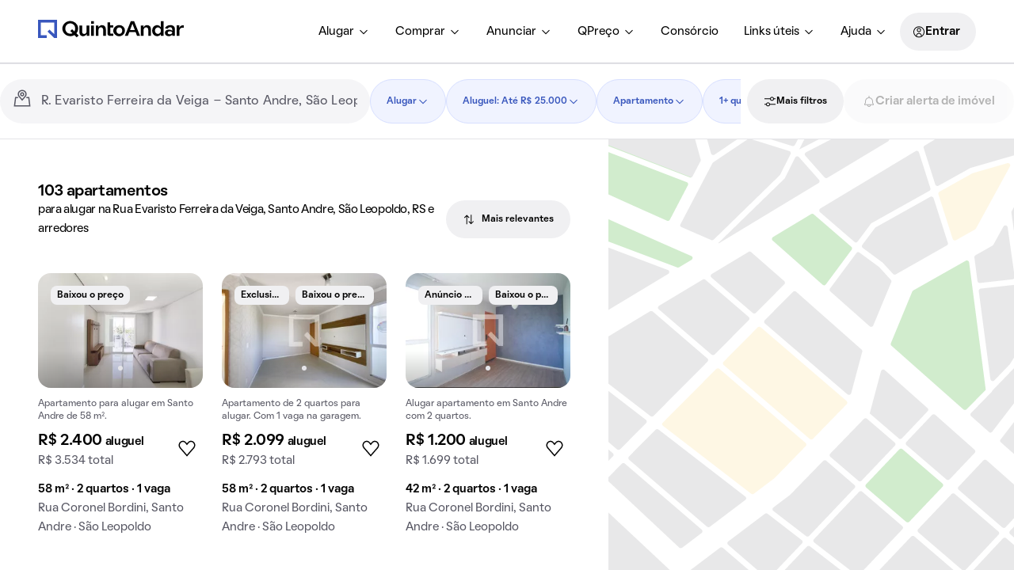

--- FILE ---
content_type: application/x-javascript
request_url: https://static.quintoandar.com.br/find-webapp/_next/static/chunks/68795.8f73e5c2fe908ac6.js
body_size: 3224
content:
"use strict";(self.webpackChunk_N_E=self.webpackChunk_N_E||[]).push([[68795],{98754:function(e,l,t){t.d(l,{Ec:function(){return d},GZ:function(){return a},iB:function(){return u},sj:function(){return i},xK:function(){return c},zv:function(){return s}});var n=t(44194),o=t(92208),r=function(e){return(0,o.a)(e,"ChipChoiceRadio")||(0,o.a)(e,"ChipChoiceCheckbox")||(0,o.a)(e,"ChipChoice")||(0,o.a)(e,"ChipChoiceDate")||(0,o.a)(e,"ChipChoiceIcon")},i=function(e){return(0,o.a)(e,"ChipFilterChoice")},a=function(e,l){return!!((0,n.isValidElement)(e)&&r(e)&&l)},s=function(e,l,t){var n=function(e){return e&&"string"==typeof e?e.replace(/ /gi,"-").toLowerCase():e};return e||"".concat(n(l),"-").concat(n(t))},u=function(e){for(var l=n.Children.toArray(e),t=0,r=!1;!r&&t<(null==l?void 0:l.length);){var i=l[t];(0,n.isValidElement)(i)&&(0,o.a)(i,"ChipFilterChoice")&&(r=!0),t+=1}return r},c=function(e){for(var l=n.Children.toArray(e),t=0,o=!1;!o&&t<(null==l?void 0:l.length);){var i,a=l[t];(0,n.isValidElement)(a)&&r(a)&&!(null!=a&&null!==(i=a.props)&&void 0!==i&&i.multiSelection)&&(o=!0),t+=1}return o},d=function(e){for(var l=n.Children.toArray(e),t=0,o=null,r=!1;t<l.length&&!o&&!r;){var a,s,u,c,d=l[t];(0,n.isValidElement)(d)&&i(d)&&(null!=d&&null!==(a=d.props)&&void 0!==a&&a.selected&&(o=null==d||null===(u=d.props)||void 0===u||null===(u=u.selected)||void 0===u||null===(u=u.props)||void 0===u?void 0:u.id),null!=d&&null!==(s=d.props)&&void 0!==s&&s.multiSelection&&(r=!!(null==d||null===(c=d.props)||void 0===c?void 0:c.multiSelection))),t+=1}return{initialId:o,multiSelectable:r}}},35973:function(e,l,t){t.d(l,{g:function(){return r}});var n=t(7829),o={rest:"HQRtq5",small:"VwV7QV",medium:"-XzEGu",selected:"H-FZvc",disabled:"sw85DS",inverseRest:"Tbu9uN",inverse:"CJz0H2",inverseSelected:"AwmHsC",inverseDisabled:"tJsz5v"},r=function(e){var l,t;return(0,n.Z)(null==e?void 0:e.className,[o.rest,o.selected],(null==e?void 0:e.disabled)&&o.disabled,(null==e?void 0:e.inverse)&&[o.inverse,o.inverseRest,o.inverseSelected],(null==e?void 0:e.inverse)&&(null==e?void 0:e.disabled)&&o.inverseDisabled,(null==e||null===(l=e.size)||void 0===l?void 0:l.small)&&o.small,(null==e||null===(t=e.size)||void 0===t?void 0:t.medium)&&o.medium)}},11576:function(e,l,t){t.d(l,{Z:function(){return i}});var n=t(44194),o=t(7829),r=(0,n.forwardRef)(function(e,l){var t=e.className,r=e.children,i=(0,o.Z)(t,"Cozy__ChipContentCore","lWg9P9");return n.createElement("div",{className:i,ref:l},r)});r.propTypes={},r.displayName="ChipContentCore";var i=r},74788:function(e,l,t){t.d(l,{M:function(){return n}});var n=(0,t(44194).createContext)({selectedId:null,setSelectedId:null,previousSelectedId:null,setPreviousSelectedId:null})},7438:function(e,l,t){t.d(l,{Z:function(){return a}});var n=t(44194),o=t(7829),r={wrapper:"QuzxLo",wrap:"tvGEPE",scrollableWrapper:"TF2fxy",scrollable:"_0y20bI"},i=(0,n.forwardRef)(function(e,l){var t=e.className,i=e.wrap,a=e.scrollable,s=e.role,u=e.tabIndex,c=e.as,d=e.children,p=(0,o.Z)(t,r.wrapper,i&&r.wrap,a&&r.scrollable,a&&r.scrollableWrapper);return n.createElement(void 0===c?"div":c,{className:p,role:s,tabIndex:u,ref:l},d)});i.propTypes={},i.displayName="ChipGroupCore";var a=i},88353:function(e,l,t){t.d(l,{Z:function(){return S}});var n,o=t(95051),r=t(38367),i=t(44194),a=t(27489),s=t(91359),u=t(74788),c=["className","id","selected","children"],d=(0,i.forwardRef)(function(e,l){var t=e.className,n=e.id,r=e.selected,a=e.children,d=(0,s.Z)(e,c),p=(0,i.useContext)(u.M),v=void 0!==r&&r||(null==p?void 0:p.selectedId)===n&&(null==p?void 0:p.selectedId)!==(null==p?void 0:p.previousSelectedId);return i.createElement("li",(0,o.Z)({role:"tab",className:t,id:n,"aria-selected":v},d,{ref:l}),a)});d.propTypes={},d.displayName="ChipFilterChoiceSingle";var p=t(8350),v=["className","id","onClick","onKeyPress","selected","children"],f=(0,i.forwardRef)(function(e,l){var t=e.className,n=e.id,a=e.onClick,u=e.onKeyPress,c=e.selected,d=void 0!==c&&c,f=e.children,m=(0,s.Z)(e,v),h=(0,i.useState)(d),b=(0,r.Z)(h,2),C=b[0],y=b[1];return(0,i.useEffect)(function(){y(d)},[d]),i.createElement("li",(0,o.Z)({role:"option",className:t,id:n,onClick:function(e){y(function(e){return!e}),a&&a(e)},onKeyPress:function(e){(null==e?void 0:e.which)===p.O&&(y(function(e){return!e}),u&&u(e))},"aria-selected":C},m,{ref:l}),f)});f.propTypes={},f.displayName="ChipFilterChoiceMultiple";var m=t(11576),h=(0,t(16099).defineMessages)({content:{id:"components.experimental.Chip.ChipFilterChoice.content",defaultMessage:"{content}, filtro"}}),b=t(35973),C=function(e,l){return(null==e?void 0:e.selectedId)===(null==e?void 0:e.previousSelectedId)?void 0:l},y=function(e,l){null!=e&&e.setPreviousSelectedId&&(null==e||e.setPreviousSelectedId(null==e?void 0:e.selectedId)),null!=e&&e.setSelectedId&&(null==e||e.setSelectedId(l))},M=function(e,l){null!=e&&e.setSelectedId&&null!=e&&e.setPreviousSelectedId&&(null==e?void 0:e.selectedId)===(null==e?void 0:e.previousSelectedId)&&(null==e||e.setSelectedId(null),null==e||e.setPreviousSelectedId(l))},g=t(51802),I=((n=I||{})[n.SMALL=g.Z.SMALL]="SMALL",n[n.MEDIUM=g.Z.MEDIUM]="MEDIUM",n),E=(0,i.forwardRef)(function(e,l){var t=e.id,n=e.label,s=e.accessibilityLabel,c=e.icon,v=e.onChange,g=e.onClick,E=e.onKeyPress,S=e.multiSelection,w=e.selected,Z=void 0!==w&&w,N=e.disabled,F=void 0!==N&&N,O=e.inverse,P=e.size,R=void 0===P?I.MEDIUM:P,x=(0,a.Z)(),k=(0,i.useContext)(u.M),A=(0,i.useState)(!1),D=(0,r.Z)(A,2),j=D[0],G=D[1],L=function(e){((null==e?void 0:e.type)===p.m||(null==e?void 0:e.which)===p.O)&&(G(!0),y(k,t))},z=function(){G(!1)},B=i.createElement(m.Z,null,c?i.createElement(c,{size:"small"}):null,i.createElement("span",{className:"label"},n)),T=(0,b.g)({className:"Cozy__ChipFilterChoice-Wrapper",disabled:F,inverse:void 0!==O&&O,size:{small:R===I.SMALL,medium:R===I.MEDIUM}});(0,i.useEffect)(function(){Z&&(null==k||k.setSelectedId(t))},[Z]);var W={className:T,id:t,tabIndex:F?-1:0,"aria-label":x.formatMessage(h.content,{content:s||n}),onClick:function(){var e=C(k,t);v&&v(e),g&&g(e),M(k,t)},onKeyPress:function(e){if((null==e?void 0:e.which)===p.O){var l=C(k,t);v&&v(l),E&&E(l),M(k,t)}},onMouseDown:L,onKeyDown:L,onMouseUp:z,onKeyUp:z,"aria-pressed":j,"aria-disabled":F,ref:l};return void 0!==S&&S?i.createElement(f,(0,o.Z)({},W,{selected:Z}),B):i.createElement(d,(0,o.Z)({},W,{selected:Z||(null==k?void 0:k.selectedId)===t}),B)});E.propTypes={},E.displayName="ChipFilterChoice";var S=E},57310:function(e,l,t){t.d(l,{Z:function(){return E}});var n=t(44194),o=t(27489),r=t(7438),i=t(8593),a=t(38367),s=t(74788),u=t(98754);function c(e,l){var t=Object.keys(e);if(Object.getOwnPropertySymbols){var n=Object.getOwnPropertySymbols(e);l&&(n=n.filter(function(l){return Object.getOwnPropertyDescriptor(e,l).enumerable})),t.push.apply(t,n)}return t}var d=(0,n.forwardRef)(function(e,l){var t=e.className,o=e.id,d=e.children,p=(0,u.Ec)(d),v=p.initialId,f=p.multiSelectable,m=(0,n.useState)(v),h=(0,a.Z)(m,2),b=h[0],C=h[1],y=(0,n.useState)(null),M=(0,a.Z)(y,2),g=M[0],I=M[1],E=n.Children.map(d,function(e){return(0,n.isValidElement)(e)&&(0,u.sj)(e)?(0,n.cloneElement)(e,function(e){for(var l=1;l<arguments.length;l++){var t=null!=arguments[l]?arguments[l]:{};l%2?c(Object(t),!0).forEach(function(l){(0,i.Z)(e,l,t[l])}):Object.getOwnPropertyDescriptors?Object.defineProperties(e,Object.getOwnPropertyDescriptors(t)):c(Object(t)).forEach(function(l){Object.defineProperty(e,l,Object.getOwnPropertyDescriptor(t,l))})}return e}({},null==e?void 0:e.props)):e});return n.createElement(s.M.Provider,{value:{selectedId:b,setSelectedId:C,previousSelectedId:g,setPreviousSelectedId:I}},n.createElement(r.Z,{className:t,id:o,as:"ul",role:f?"listbox":"tablist",ref:l},E))});d.propTypes={};var p=t(92208),v=(0,t(16099).defineMessages)({removableRemoveButtonOnly:{id:"components.experimental.Chip.ChipFilterGroup.removable.removeButtonOnly",defaultMessage:"Marcado, {label}, {position} de {total}, filtro, remover"},removableRemoveButtonWithInteractiveContent:{id:"components.experimental.Chip.ChipFilterGroup.removable.removeButtonWithInteractiveContent",defaultMessage:"Marcado, {label}, {position} de {total}, remover filtro"},removableInteractiveContent:{id:"components.experimental.Chip.ChipFilterGroup.removable.interactiveContent",defaultMessage:"Marcado, {label}, {position} de {total}, abrir filtro"},modal:{id:"components.experimental.Chip.ChipFilterGroup.modal",defaultMessage:"{selected, select, true {Selecionado, } other {}}{label}, {position} de {total}, filtro{hasBadge, select, true {{counter, plural, =0 {} one {, {counter} filtro selecionado} other {, {counter} filtros selecionados}}} other {}}, filtrar por {label}"},global:{id:"components.experimental.Chip.ChipFilterGroup.global",defaultMessage:"{hasLabel, select, true {{label}} other {Filtros}}, {position} de {total} da lista de filtros, {hasChips, select, true {{chipTypeMessage}} other {Nenhum filtro selecionado, }}abrir janela de filtros"},globalWithModal:{id:"components.experimental.Chip.ChipFilterGroup.global.withModal",defaultMessage:"{counter, plural, =0 {} one {{counter} selecionado, } other {{counter} selecionados, }}"},globalWithRemovable:{id:"components.experimental.Chip.ChipFilterGroup.global.withRemovable",defaultMessage:"{counter, plural, one {{counter} item marcado, } other {{counter} itens marcados, }}"}}),f=function(e,l){return"key-".concat(e,"-").concat(l)},m=function(e){return function(l){return l&&(null==l||l.setAttribute("aria-label",e)),l}},h=function(e,l,t,n,o){var r={label:e,position:t,total:n};return l?{interactiveContent:o.formatMessage(v.removableInteractiveContent,r),removeButton:o.formatMessage(v.removableRemoveButtonWithInteractiveContent,r)}:{removeButton:o.formatMessage(v.removableRemoveButtonOnly,r)}},b=function(e,l,t,o){var r,i,a,s,u,c,d,p,h=(r=null==e||null===(u=e.props)||void 0===u?void 0:u.label,i=!!(null==e||null===(c=e.props)||void 0===c?void 0:c.selected),a=!!(null==e||null===(d=e.props)||void 0===d?void 0:d.disabled),s=null==e||null===(p=e.props)||void 0===p?void 0:p.counter,o.formatMessage(v.modal,{selected:i,label:r,position:l,total:t,counter:s||0,hasBadge:s&&i&&!a}));return(0,n.cloneElement)(e,{key:f(l,t),ref:m(h)})},C=function(e,l,t,n,o,r){var i=n.selectedChipFilterModalAmount,a=n.chipRemovableAmount,s="",u="";i&&(s=r.formatMessage(v.globalWithModal,{counter:o})),a&&(u=r.formatMessage(v.globalWithRemovable,{counter:o}));var c=s||u||"",d=(i>0||a>0)&&Number(o)>0;return r.formatMessage(v.global,{label:e,hasLabel:!!e,position:l,total:t,hasChips:d,chipTypeMessage:c})},y=function(e,l,t,o){var r,i,s,u,c,d=!!((null==e||null===(r=e.props)||void 0===r?void 0:r.onContentInteraction)||(null==e||null===(i=e.props)||void 0===i?void 0:i.onContentClick)||(null==e||null===(s=e.props)||void 0===s?void 0:s.onContentKeyPress)),p=h((null==e||null===(u=e.props)||void 0===u?void 0:u.label)||(null==e||null===(c=e.props)||void 0===c?void 0:c.accessibilityLabel),d,l,t,o);return(0,n.cloneElement)(e,{key:f(l,t),ref:function(e){if(!e)return e;var l=null==e?void 0:e.children,t=(0,a.Z)(l,2)[1];if(null==t||t.setAttribute("aria-label",null==p?void 0:p.removeButton),d){var n=null==e?void 0:e.children,o=(0,a.Z)(n,1)[0];null==o||o.setAttribute("aria-label",null==p?void 0:p.interactiveContent)}return e}})},M=function(e,l,t,o,r,i){var a,s,u=C(null==e||null===(a=e.props)||void 0===a?void 0:a.label,l,t,o,null==e||null===(s=e.props)||void 0===s?void 0:s.counter,i),c=(0,n.cloneElement)(e,{key:f(l,t),ref:m(u)});return 1===l?[c].concat(r):r.concat(c)},g=function(e,l){var t,o,r=[],i=n.Children.count(e),a=0,s=0;return(n.Children.forEach(e,function(e,u){var c,d=u+1;(0,n.isValidElement)(e)&&((0,p.a)(e,"ChipFilterGlobal")&&(t=d,o=e),(0,p.a)(e,"ChipFilterModal")&&(r.push(b(e,d,i,l)),null!=e&&null!==(c=e.props)&&void 0!==c&&c.selected&&(a+=1)),(0,p.a)(e,"ChipFilterChoice")&&r.push(e),(0,p.a)(e,"ChipFilterRemovable")&&(r.push(y(e,d,i,l)),s+=1))}),t)?M(o,t,i,{selectedChipFilterModalAmount:a,chipRemovableAmount:s},r,l):r},I=(0,n.forwardRef)(function(e,l){var t=e.id,i=e.wrap,a=e.scrollable,s=e.children,c=(0,o.Z)(),p=(0,n.useRef)(),v=g(s,c),f={id:t,className:"Cozy__ChipFilterGroup",ref:l||p},m=(0,u.iB)(s)?n.createElement(d,f,v):n.createElement("div",f,v);return n.createElement(r.Z,{wrap:i,scrollable:a},m)});I.propTypes={},I.displayName="ChipFilterGroup";var E=I}}]);

--- FILE ---
content_type: application/x-javascript
request_url: https://static.quintoandar.com.br/find-webapp/_next/static/chunks/houseCard.122150b390c58ec4.js
body_size: 4932
content:
"use strict";(self.webpackChunk_N_E=self.webpackChunk_N_E||[]).push([[29082],{61506:function(e,t,a){a.d(t,{ZP:function(){return S}});var r,o,n,i=a(38367),u=a(8593),l=a(44194),s=a(7829),p=a(32239),c=a(10297),d=a(60065),v=a(86905),y=a(51802),f=((r=f||{}).DEFAULT="default",r.HIGHLIGHT="highlight",r),h=((o=h||{})[o.SMALL=y.Z.SMALL]="SMALL",o[o.MEDIUM=y.Z.MEDIUM]="MEDIUM",o[o.LARGE=y.Z.LARGE]="LARGE",o),b={selected:"y2AB7i",pulse:"Cp8gof",shake:"_9dyBtq"},A=((n=A||{}).PULSE="pulse",n.SHAKE="shake",n),g=l.forwardRef(function(e,t){var a=e.variant,r=void 0===a?f.DEFAULT:a,o=e.size,n=void 0===o?h.MEDIUM:o,y=e.selected,g=void 0!==y&&y,S=e.tooltipWidth,m=e.showTooltip,E=e.disabled,I=e.children,O=e.onClick,D=e["aria-label"],C=e.type,M=e.role,P=e["data-testid"],T=e.className,R=e.tabIndex,L=(0,l.useState)(g),Z=(0,i.Z)(L,2),k=Z[0],F=Z[1],H=(0,l.useState)(!1),N=(0,i.Z)(H,2),U=N[0],j=N[1],w=(0,l.useState)(!1),G=(0,i.Z)(w,2),V=G[0],_=G[1],q=function(e){(0,u.Z)((0,u.Z)({},A.PULSE,function(){j(!0),_(!1)}),A.SHAKE,function(){_(!0),j(!1)})[e]()};return(0,l.useEffect)(function(){!k&&g?q(A.PULSE):k&&!g&&q(A.SHAKE),F(g)},[g]),l.createElement(v.ZP,{className:(0,s.Z)(T,"Cozy__FavoriteIconButton",k&&b.selected,U&&b.pulse,V&&b.shake),icon:k?c.Z:p.Z,variant:(0,u.Z)((0,u.Z)({},f.DEFAULT,d.A.DEFAULT),f.HIGHLIGHT,d.A.HIGHLIGHT)[r],size:(0,u.Z)((0,u.Z)((0,u.Z)({},h.SMALL,d.$.SMALL),h.MEDIUM,d.$.MEDIUM),h.LARGE,d.$.LARGE)[n],onClick:O,tooltipWidth:S,showTooltip:void 0!==m&&m,disabled:E,role:M,type:void 0===C?"button":C,tabIndex:void 0===R?0:R,ref:t,"data-testid":P,"aria-label":D},I)});g.propTypes={};var S=g},30102:function(e,t,a){a.d(t,{h:function(){return u}});var r,o=a(7862),n=a.n(o),i=a(31682),u=((r=u||{})[r.DEFAULT=i.Z.DEFAULT]="DEFAULT",r[r.POSITIVE=i.Z.POSITIVE]="POSITIVE",r[r.WARNING=i.Z.WARNING]="WARNING",r[r.CRITICAL=i.Z.CRITICAL]="CRITICAL",r[r.SPECIAL=i.Z.SPECIAL]="SPECIAL",r);n().oneOf(Object.values(u)),n().oneOfType([n().string,n().shape({id:n().oneOfType([n().string.isRequired,n().number.isRequired]),description:n().oneOfType([n().string,n().object]),defaultMessage:n().string,values:n().object}),n().elementType]),n().elementType,n().bool,n().string,n().string},75106:function(e,t,a){a.d(t,{h8:function(){return i},q7:function(){return u}});var r=a(27489),o=a(7862),n=a.n(o);n().oneOfType([n().string,n().shape({id:n().oneOfType([n().string.isRequired,n().number.isRequired]),description:n().oneOfType([n().string,n().object]),defaultMessage:n().string,values:n().object})]);var i=function(e){return e?"string"==typeof e?e:(0,r.Z)().formatMessage(e,e.values):""},u=function(){for(var e=arguments.length,t=Array(e),a=0;a<e;a++)t[a]=arguments[a];return t.map(i)}},32239:function(e,t,a){var r=a(95051),o=a(44194),n=a(67200),i=function(e){return o.createElement(n.ZP,(0,r.Z)({fill:"none"},e),o.createElement("path",{fill:"currentColor",fillRule:"evenodd",d:"M11.9996 22.6435L2.7824 12.0297l-.0083-.0102c-1.3879-1.7163-1.6654-4.1336-.7167-6.144 1.6879-3.579 6.3162-4.2343 8.831-1.1875l1.1115 1.3465 1.1116-1.3465c2.5147-3.0466 7.144-2.3917 8.8311 1.1877.9486 2.0103.671 4.4274-.7159 6.1436l-.0083.0103-9.2188 10.6139zm-8.067-11.577l8.0677 9.29 8.0677-9.29c1.0128-1.2612 1.2231-3.0567.5179-4.551-1.2347-2.6195-4.5275-3.0414-6.3175-.8727l-2.2685 2.7478-2.2683-2.7477c-1.79-2.1687-5.082-1.7475-6.3175.8724-.7052 1.4943-.495 3.29.5185 4.5512z",clipRule:"evenodd"}))};i.propTypes={},i.defaultProps={viewBox:"0 0 24 24"},t.Z=i},10297:function(e,t,a){var r=a(95051),o=a(44194),n=a(67200),i=function(e){return o.createElement(n.ZP,(0,r.Z)({fill:"none"},e),o.createElement("path",{fill:"currentColor",d:"M11.85 21.7999l-8.6427-9.9521c-1.2041-1.4891-1.4495-3.5982-.6215-5.3524 1.4617-3.0995 5.4218-3.6378 7.5741-1.03l1.6901 2.047 1.69-2.047c2.1523-2.6078 6.1133-2.0695 7.5741 1.03.828 1.7542.5826 3.8633-.6207 5.3524L11.85 21.7999z"}))};i.propTypes={},i.defaultProps={viewBox:"0 0 24 24"},t.Z=i},49886:function(e,t,a){a.r(t),a.d(t,{HouseCardRent:function(){return f}});var r=a(77633),o=a(73037),n=a(85951),i=a(2125),u=a(44194),l=a(9929),s=a(22084),p=a(87657),c=a(31549);let d=["cardWidth","houseId"];function v(e,t){var a=Object.keys(e);if(Object.getOwnPropertySymbols){var r=Object.getOwnPropertySymbols(e);t&&(r=r.filter(function(t){return Object.getOwnPropertyDescriptor(e,t).enumerable})),a.push.apply(a,r)}return a}function y(e){for(var t=1;t<arguments.length;t++){var a=null!=arguments[t]?arguments[t]:{};t%2?v(Object(a),!0).forEach(function(t){(0,r.Z)(e,t,a[t])}):Object.getOwnPropertyDescriptors?Object.defineProperties(e,Object.getOwnPropertyDescriptors(a)):v(Object(a)).forEach(function(t){Object.defineProperty(e,t,Object.getOwnPropertyDescriptor(a,t))})}return e}let f=e=>{let{cardWidth:t,houseId:a}=e,r=(0,o.Z)(e,d),{isLoading:v,isPlaceHolder:f,onHouseClick:h,onHouseHover:b}=r,{visualizedList:A}=(0,i.Z)(a,n.$9.RENT),g=(0,u.useCallback)((0,l.mW)(a,A),[a,A]),{house:S,onHouseCardClick:m,onMouseEnter:E,onMouseLeave:I,placeholderCard:O}=(0,s.I)({businessContext:n.$9.RENT,houseDataSelector:g,houseId:a,isLoading:v,isPlaceHolder:f,onHouseClick:h,onHouseHover:b});return(0,c.jsx)(p.default,y(y({},r),{},{house:S,onHouseCardClick:m,onMouseEnter:E,onMouseLeave:I,placeholderCard:O,width:t}))};t.default=(0,u.memo)(f)},87657:function(e,t,a){a.r(t),a.d(t,{default:function(){return g}});var r=a(90106),o=a(85951),n=a(6183),i=a(50899),u=a(86890),l=a(44194),s=a(27489),p=a(73854),c=a(52547),d=(0,a(16099).defineMessages)({totalPrice:{id:"find.app.containers.SupportedRegions.totalPrice",defaultMessage:[{type:0,value:"Total "},{type:1,value:"price"}]},totalPriceLabel:{id:"find.app.containers.FindHouseCard.totalPriceLabel",defaultMessage:[{type:0,value:"total"}]},rentPrice:{id:"find.app.containers.SupportedRegions.rentPrice",defaultMessage:[{type:0,value:"Aluguel "},{type:1,value:"price"}]},partialPriceLabel:{id:"find.app.containers.FindHouseCard.partialPriceLabel",defaultMessage:[{type:0,value:"aluguel"}]},bedrooms:{id:"find.app.components.HouseCardFeature.bedrooms",defaultMessage:[{type:6,value:"bedrooms",options:{one:{value:[{type:7},{type:0,value:" quarto"}]},other:{value:[{type:7},{type:0,value:" quartos"}]}},offset:0,pluralType:"cardinal"}]},size:{id:"find.app.components.HouseCardFeature.size",defaultMessage:[{type:1,value:"size"},{type:0,value:" m\xb2"}]},houseCardSubtitle:{id:"find.app.components.HouseCardFeature.houseCardSubtitle",defaultMessage:[{type:1,value:"houseType"},{type:0,value:" para alugar em "},{type:1,value:"region"}]},salePrice:{id:"find.app.components.HouseCardFeature.salePrice",defaultMessage:[{type:1,value:"price"}]},condominiumIptuPrice:{id:"find.app.components.HouseCardFeature.condominiumIptuPrice",defaultMessage:[{type:1,value:"price"},{type:0,value:" Condo. + IPTU"}]}}),v=a(62513),y=a(4397),f=a(89331),h=a(36391),b=a(59294),A=a(44977);function g({house:e,houseImageSizes:t,linkRef:a,noFollow:g,onHouseCardClick:S,openLinkInNewTab:m,placeholderCard:E,preloadImg:I,variant:O,width:D,onMouseEnter:C,onMouseLeave:M,recommendationTrackingData:P}){let{address:{address:T,city:R},area:L,bedrooms:Z,categories:k,shortDescription:F,funnelStatus:H,id:N,isRentOnTermination:U,listingTags:j,neighbourhood:w,parkingSpots:G,photos:V,rentPrice:_,specialConditions:q,totalCost:x,type:B}=e,Q=(0,s.Z)(),z=(0,i.Z)(),$=(0,n.as)(e,o.$9.RENT),W=(0,c.Dd)({houseStatus:$,appStatus:H,listingTags:j,isRentOnTermination:U,specialConditions:q,category:(0,u.Z)({businessContext:o.$9.RENT,city:R,categories:k})}),J=(0,l.useMemo)(()=>(0,A.O)({businessContext:o.$9.RENT,houseInfo:{area:L,bedrooms:Z,type:B,neighbourhood:w,city:R},imageSizes:t,images:V,preloadImg:I},Q).map((e,t)=>({id:t,content:e})),[L,Z,B,w,R,t,V,I]),K=e=>{let{label:t,kind:a}=e;return{label:Q.formatMessage(t),kind:a}},Y=(0,l.useMemo)(()=>({text:F,as:"h2"}),[F]);return(0,r.Z)(b.QZ,{onMouseEnter:C,onMouseLeave:M,"data-testid":E?p.PI:p.JM,width:D},void 0,(0,r.Z)(f.Z,{placeholderCard:E,houseId:N,houseTags:W,houseType:B,bedrooms:Z,neighborhood:w,city:R,linkRef:a,onHouseCardClick:S,openLinkInNewTab:m,noFollow:g,area:L,businessContext:o.$9.RENT,recommendationTrackingData:P},void 0,(0,r.Z)(h.default,{hideZoom:z,houseId:`${N}`,fullPrice:(0,v.Z)(x,Q),fullPriceLabel:Q.formatMessage(d.totalPriceLabel),partialPrice:(0,v.Z)(_,Q),partialPriceLabel:Q.formatMessage(d.partialPriceLabel),street:T,neighborhood:w,city:R,squareFoot:L,roomsQuantity:Z,parkingSpaces:G,tags:W.map(e=>K(y.L[e])),mediaContent:J,isLoading:E,variant:O,description:Y,recommendationTrackingData:P})))}},22084:function(e,t,a){a.d(t,{I:function(){return d}});var r=a(77633),o=a(21335),n=a(60184),i=a(44194),u=a(27489),l=a(25643),s=a(12778);function p(e,t){var a=Object.keys(e);if(Object.getOwnPropertySymbols){var r=Object.getOwnPropertySymbols(e);t&&(r=r.filter(function(t){return Object.getOwnPropertyDescriptor(e,t).enumerable})),a.push.apply(a,r)}return a}function c(e){for(var t=1;t<arguments.length;t++){var a=null!=arguments[t]?arguments[t]:{};t%2?p(Object(a),!0).forEach(function(t){(0,r.Z)(e,t,a[t])}):Object.getOwnPropertyDescriptors?Object.defineProperties(e,Object.getOwnPropertyDescriptors(a)):p(Object(a)).forEach(function(t){Object.defineProperty(e,t,Object.getOwnPropertyDescriptor(a,t))})}return e}function d({businessContext:e,onHouseHover:t,houseId:a,onHouseClick:r,houseDataSelector:p,isPlaceHolder:d=!1,isLoading:v=!1}){let y=(0,u.Z)(),f=(0,l.v9)(p),h=(0,l.v9)(s.eI),b=(0,i.useCallback)(()=>{t?.(a)},[t,a]),A=(0,i.useCallback)(()=>{t?.(void 0)},[t]),g=(0,i.useCallback)(()=>((0,n.zO)()&&sessionStorage.setItem("source","search"),"function"==typeof r?e=>{e?.stopPropagation(),r(e,a)}:void 0),[a,r]);return{house:(0,i.useMemo)(()=>c(c({address:{}},f),{},{shortDescription:(0,o.N)({businessContext:e,houseData:f,intl:y,isShortDescriptionEnabled:h?.isShortDescriptionEnabled})}),[e,f,y,h?.isShortDescriptionEnabled]),onHouseCardClick:g,onMouseEnter:b,onMouseLeave:A,placeholderCard:v||d}}},86890:function(e,t,a){var r=a(85951),o=a(98068);t.Z=({city:e,categories:t,businessContext:a})=>{let n=(0,o.Z)(e),i="string"==typeof t?.[0]?t?.[0]:t?.[0]?.name;return a===r.$9.RENT&&n?i:void 0}},98068:function(e,t){t.Z=e=>{try{return JSON.parse("[]").includes(e)}catch{return!1}}},21335:function(e,t,a){a.d(t,{N:function(){return v}});var r=a(77633),o=a(68678),n=(0,a(16099).defineMessages)({detailedPropertyShortDescription:{id:"find.app.containers.Search.SEO.HouseDescriptionFallback.detailedPropertyShortDescription",defaultMessage:[{type:5,value:"businessContext",options:{SALE:{value:[{type:0,value:"venda"}]},other:{value:[{type:0,value:"aluguel"}]}}},{type:0,value:" de "},{type:1,value:"houseType"},{type:5,value:"furnished",options:{null:{value:[{type:0,value:", "}]},other:{value:[{type:0,value:" "},{type:1,value:"furnished"},{type:0,value:", "}]}}},{type:0,value:" de "},{type:1,value:"area"},{type:0,value:" m\xb2 com "},{type:6,value:"bedrooms",options:{"=0":{value:[]},one:{value:[{type:7},{type:0,value:" quarto"}]},other:{value:[{type:7},{type:0,value:" quartos"}]}},offset:0,pluralType:"cardinal"},{type:6,value:"parkingSpots",options:{"=0":{value:[{type:0,value:" e "}]},other:{value:[{type:0,value:", "}]}},offset:0,pluralType:"cardinal"},{type:6,value:"bathrooms",options:{"=0":{value:[]},one:{value:[{type:7},{type:0,value:" banheiro"}]},other:{value:[{type:7},{type:0,value:" banheiros"}]}},offset:0,pluralType:"cardinal"},{type:0,value:" "},{type:6,value:"parkingSpots",options:{"=0":{value:[]},one:{value:[{type:0,value:"e "},{type:7},{type:0,value:" vaga na garagem"}]},other:{value:[{type:0,value:"e "},{type:7},{type:0,value:" vagas na garagem"}]}},offset:0,pluralType:"cardinal"},{type:0,value:" em "},{type:1,value:"neighbourhood"},{type:0,value:"."}]},amenitiesFocusedShortDescription:{id:"find.app.containers.Search.SEO.HouseDescriptionFallback.amenitiesFocusedShortDescription",defaultMessage:[{type:1,value:"houseType"},{type:0,value:" "},{type:5,value:"businessContext",options:{SALE:{value:[{type:0,value:"\xe0 venda"}]},other:{value:[{type:0,value:"para alugar"}]}}},{type:0,value:" em "},{type:1,value:"neighbourhood"},{type:0,value:" de "},{type:1,value:"area"},{type:0,value:" m\xb2"},{type:5,value:"amenitiesCount",options:{1:{value:[{type:0,value:" com "},{type:1,value:"amenity1"}]},2:{value:[{type:0,value:" com "},{type:1,value:"amenity1"},{type:0,value:" e "},{type:1,value:"amenity2"}]},3:{value:[{type:0,value:" com "},{type:1,value:"amenity1"},{type:0,value:", "},{type:1,value:"amenity2"},{type:0,value:" e "},{type:1,value:"amenity3"}]},other:{value:[]}}},{type:0,value:"."}]},poolAndBarbecueGrillFocusedShortDescription:{id:"find.app.containers.Search.SEO.HouseDescriptionFallback.poolAndBarbecueGrillFocusedShortDescription",defaultMessage:[{type:1,value:"houseType"},{type:0,value:" "},{type:6,value:"bedrooms",options:{one:{value:[{type:0,value:"de "},{type:7},{type:0,value:" quarto"}]},other:{value:[{type:0,value:"de "},{type:7},{type:0,value:" quartos"}]}},offset:0,pluralType:"cardinal"},{type:0,value:" "},{type:1,value:"furnished"},{type:0,value:" "},{type:5,value:"businessContext",options:{SALE:{value:[{type:0,value:"\xe0 venda"}]},other:{value:[{type:0,value:"para alugar"}]}}},{type:0,value:"."},{type:6,value:"parkingSpots",options:{"=0":{value:[]},one:{value:[{type:0,value:" Com "},{type:7},{type:0,value:" vaga na garagem"}]},other:{value:[{type:0,value:" Com "},{type:7},{type:0,value:" vagas na garagem"}]}},offset:0,pluralType:"cardinal"},{type:6,value:"parkingSpots",options:{"=0":{value:[{type:5,value:"hasPoolAndBarbecueGrill",options:{true:{value:[{type:0,value:" Com piscina e churrasqueira."}]},other:{value:[]}}}]},other:{value:[{type:5,value:"hasPoolAndBarbecueGrill",options:{true:{value:[{type:0,value:", piscina e churrasqueira."}]},other:{value:[{type:0,value:"."}]}}}]}},offset:0,pluralType:"cardinal"}]},installationsFocusedShortDescription:{id:"find.app.containers.Search.SEO.HouseDescriptionFallback.installationsFocusedShortDescription",defaultMessage:[{type:1,value:"houseType"},{type:0,value:" com "},{type:5,value:"hasBalcony",options:{true:{value:[{type:0,value:"varanda e "}]},other:{value:[]}}},{type:6,value:"bedrooms",options:{one:{value:[{type:7},{type:0,value:" quarto"}]},other:{value:[{type:7},{type:0,value:" quartos"}]}},offset:0,pluralType:"cardinal"},{type:5,value:"installation1",options:{undefined:{value:[]},other:{value:[{type:0,value:". Conta com "},{type:1,value:"installation1"}]}}},{type:5,value:"installation2",options:{undefined:{value:[{type:0,value:"."}]},other:{value:[{type:0,value:" e "},{type:1,value:"installation2"},{type:0,value:"."}]}}}]},fallBack:{id:"find.app.containers.Search.SEO.HouseDescriptionFallback.fallBack",defaultMessage:[{type:0,value:"Im\xf3vel "},{type:5,value:"businessContext",options:{SALE:{value:[{type:0,value:"\xe0 venda"}]},other:{value:[{type:0,value:"para alugar"}]}}},{type:0,value:" em "},{type:1,value:"neighbourhood"},{type:0,value:"."}]},furnished:{id:"find.app.containers.Search.SEO.HouseDescriptionFallback.furnished",defaultMessage:[{type:5,value:"gender",options:{MALE:{value:[{type:0,value:"mobiliado"}]},other:{value:[{type:0,value:"mobiliada"}]}}}]},Apartamento:{id:"find.app.containers.Search.SEO.HouseDescriptionFallback.Apartamento",defaultMessage:[{type:0,value:"apartamento"}]},Casa:{id:"find.app.containers.Search.SEO.HouseDescriptionFallback.Casa",defaultMessage:[{type:0,value:"casa"}]},CasaCondominio:{id:"find.app.containers.Search.SEO.HouseDescriptionFallback.CasaCondominio",defaultMessage:[{type:0,value:"casa em condom\xednio"}]},StudioOuKitchenette:{id:"find.app.containers.Search.SEO.HouseDescriptionFallback.StudioOuKitchenette",defaultMessage:[{type:0,value:"studio"}]},VARANDA:{id:"find.app.containers.Search.SEO.HouseDescriptionFallback.VARANDA",defaultMessage:[{type:0,value:"varanda"}]},PISCINA_PRIVATIVA:{id:"find.app.containers.Search.SEO.HouseDescriptionFallback.PISCINA_PRIVATIVA",defaultMessage:[{type:0,value:"piscina privativa"}]},QUINTAL:{id:"find.app.containers.Search.SEO.HouseDescriptionFallback.QUINTAL",defaultMessage:[{type:0,value:"quintal"}]},JARDIM:{id:"find.app.containers.Search.SEO.HouseDescriptionFallback.JARDIM",defaultMessage:[{type:0,value:"jardim"}]},CHURRASQUEIRA:{id:"find.app.containers.Search.SEO.HouseDescriptionFallback.CHURRASQUEIRA",defaultMessage:[{type:0,value:"churrasqueira"}]},VARANDA_GOURMET:{id:"find.app.containers.Search.SEO.HouseDescriptionFallback.VARANDA_GOURMET",defaultMessage:[{type:0,value:"varanda gourmet"}]},CLOSET:{id:"find.app.containers.Search.SEO.HouseDescriptionFallback.CLOSET",defaultMessage:[{type:0,value:"closet"}]},ACEITA_PETS:{id:"find.app.containers.Search.SEO.HouseDescriptionFallback.ACEITA_PETS",defaultMessage:[{type:0,value:"aceita pets"}]},PISCINA:{id:"find.app.containers.Search.SEO.HouseDescriptionFallback.PISCINA",defaultMessage:[{type:0,value:"piscina"}]},AREA_VERDE:{id:"find.app.containers.Search.SEO.HouseDescriptionFallback.AREA_VERDE",defaultMessage:[{type:0,value:"\xe1rea verde"}]},ACADEMIA:{id:"find.app.containers.Search.SEO.HouseDescriptionFallback.ACADEMIA",defaultMessage:[{type:0,value:"academia"}]}});let i=["VARANDA","PISCINA_PRIVATIVA","QUINTAL","JARDIM","CHURRASQUEIRA","VARANDA_GOURMET","CLOSET","ACEITA_PETS"],u=["PISCINA","AREA_VERDE","CHURRASQUEIRA","ACADEMIA"],l=(e,t)=>e.filter(e=>t.includes(e)).sort((e,a)=>t.indexOf(e)-t.indexOf(a)),s=e=>{let t=e.replace(/\s\s+/g," ");return t.charAt(0).toUpperCase()+t.slice(1)},p=e=>{let{area:t,bathrooms:a,bedrooms:r,parkingSpots:o,type:n}=e;return!!(t&&a&&r&&Number.isInteger(o))&&!!n};function c(e,t){var a=Object.keys(e);if(Object.getOwnPropertySymbols){var r=Object.getOwnPropertySymbols(e);t&&(r=r.filter(function(t){return Object.getOwnPropertyDescriptor(e,t).enumerable})),a.push.apply(a,r)}return a}function d(e){for(var t=1;t<arguments.length;t++){var a=null!=arguments[t]?arguments[t]:{};t%2?c(Object(a),!0).forEach(function(t){(0,r.Z)(e,t,a[t])}):Object.getOwnPropertyDescriptors?Object.defineProperties(e,Object.getOwnPropertyDescriptors(a)):c(Object(a)).forEach(function(t){Object.defineProperty(e,t,Object.getOwnPropertyDescriptor(a,t))})}return e}function v({houseData:e,intl:t,isShortDescriptionEnabled:a,businessContext:r}){let c=(0,o._W)(r)?e.shortRentDescription:e.shortSaleDescription;if(1===a&&c)return c;if("0"===e.id)return"";if(!p(e))return t.formatMessage(n.fallBack,{businessContext:r,neighbourhood:e.neighbourhood});let v=function(e){let t=n.detailedPropertyShortDescription;if(Number.isNaN(+e))return t;let a=+e.slice(-1);switch(!0){case[0,1,2,3].includes(a):return n.detailedPropertyShortDescription;case[4,5,6].includes(a):return n.amenitiesFocusedShortDescription;case[7,8].includes(a):return n.poolAndBarbecueGrillFocusedShortDescription;case 9===a:return n.installationsFocusedShortDescription;default:return t}}(e.id),y=function(e,t){let a=l(e.amenities||[],i),r=a.map(e=>t.formatMessage(n[e])),o=l(e.installations||[],u),s=o.map(e=>t.formatMessage(n[e])),p=new Set(a),c=new Set(o),d=c.has("PISCINA")||p.has("PISCINA_PRIVATIVA"),v=c.has("CHURRASQUEIRA")||p.has("CHURRASQUEIRA"),y=p.has("VARANDA")||p.has("VARANDA_GOURMET"),f=e.type.includes("Casa")?"FEMALE":"MALE",h=e.isFurnished?t.formatMessage(n.furnished,{gender:f}):null;return{amenitiesCount:r.length,amenity1:r[0],amenity2:r[1],amenity3:r[2],area:e.area,bathrooms:e.bathrooms,bedrooms:e.bedrooms,furnished:h,hasBalcony:y,hasPoolAndBarbecueGrill:d&&v,houseType:t.formatMessage(n[e.type]),installation1:s[0],installation2:s[1],neighbourhood:e.neighbourhood,parkingSpots:e.parkingSpots}}(e,t);return s(t.formatMessage(v,d(d({},y),{},{businessContext:r})))}},2125:function(e,t,a){a.d(t,{Z:function(){return v}});var r=a(68678),o=a(17878),n=a(3926),i=a(17739),u=a(37204),l=a(30552);function s(e){return(0,l.em)(e,i.GR.VISUALIZED)}function p(e){return(0,l.GU)(e,i.GR.VISUALIZED)}let c=()=>{let e=(0,l.GW)(),t={where:[["type","==",i.GR.VISUALIZED]]};return(0,u.xQ)(e,t)},d=()=>{let e=(0,l.Zb)(),t={where:[["type","==",i.GR.VISUALIZED]]};return(0,u.xQ)(e,t)};var v=(e,t)=>{let a=(0,r.ey)(t),{data:i}=(0,o.sQ)(["firebase","visualized",t],()=>a?d():c(),{initialData:[],initialDataUpdatedAt:0}),u=void 0!==i.find(t=>e===t),l=a?p:s;return{visualizedList:i,isVisualized:u,addVisualized:(0,o.QL)(["firebase","visualized",t],()=>l(e),(t,a)=>(0,n.vY)(a,e))}}}}]);

--- FILE ---
content_type: application/x-javascript
request_url: https://static.quintoandar.com.br/find-webapp/_next/static/chunks/webpack-38e0aa51061a5a71.js
body_size: 10369
content:
!function(){"use strict";var e,a,c,d,f,t,b,n,i,s,o,r,u,l={},h={};function p(e){var a=h[e];if(void 0!==a)return a.exports;var c=h[e]={id:e,loaded:!1,exports:{}},d=!0;try{l[e].call(c.exports,c,c.exports,p),d=!1}finally{d&&delete h[e]}return c.loaded=!0,c.exports}p.m=l,p.amdO={},e=[],p.O=function(a,c,d,f){if(c){f=f||0;for(var t=e.length;t>0&&e[t-1][2]>f;t--)e[t]=e[t-1];e[t]=[c,d,f];return}for(var b=1/0,t=0;t<e.length;t++){for(var c=e[t][0],d=e[t][1],f=e[t][2],n=!0,i=0;i<c.length;i++)b>=f&&Object.keys(p.O).every(function(e){return p.O[e](c[i])})?c.splice(i--,1):(n=!1,f<b&&(b=f));if(n){e.splice(t--,1);var s=d();void 0!==s&&(a=s)}}return a},p.H={},p.G=function(e){Object.keys(p.H).map(function(a){p.H[a](e)})},p.n=function(e){var a=e&&e.__esModule?function(){return e.default}:function(){return e};return p.d(a,{a:a}),a},c=Object.getPrototypeOf?function(e){return Object.getPrototypeOf(e)}:function(e){return e.__proto__},p.t=function(e,d){if(1&d&&(e=this(e)),8&d||"object"==typeof e&&e&&(4&d&&e.__esModule||16&d&&"function"==typeof e.then))return e;var f=Object.create(null);p.r(f);var t={};a=a||[null,c({}),c([]),c(c)];for(var b=2&d&&e;"object"==typeof b&&!~a.indexOf(b);b=c(b))Object.getOwnPropertyNames(b).forEach(function(a){t[a]=function(){return e[a]}});return t.default=function(){return e},p.d(f,t),f},p.d=function(e,a){for(var c in a)p.o(a,c)&&!p.o(e,c)&&Object.defineProperty(e,c,{enumerable:!0,get:a[c]})},p.f={},p.e=function(e){return Promise.all(Object.keys(p.f).reduce(function(a,c){return p.f[c](e,a),a},[]))},p.u=function(e){return 47971===e?"static/chunks/BiomaFooter-52cd6a3a4f55469d.js":37883===e?"static/chunks/"+e+"-c869f3181a870c07.js":36467===e?"static/chunks/"+e+"-157de0b380bf3890.js":36572===e?"static/chunks/"+e+"-34bc2bf90803a03c.js":384===e?"static/chunks/384-ad66d7e0b42129ee.js":97507===e?"static/chunks/"+e+"-47d02f98f87554bc.js":17106===e?"static/chunks/"+e+"-e073935fe1c06038.js":23586===e?"static/chunks/"+e+"-6776eb09b33b16f0.js":48026===e?"static/chunks/"+e+"-a7770d3683b9703b.js":180===e?"static/chunks/180-56f8e6433f3dfedd.js":58735===e?"static/chunks/"+e+"-1ef1a7ded42b3f77.js":71338===e?"static/chunks/"+e+"-481dd0bebda808a1.js":13852===e?"static/chunks/"+e+"-8549392fb36cd0ef.js":10515===e?"static/chunks/"+e+"-f2f1b2e3d0a7468a.js":77350===e?"static/chunks/"+e+"-50e4c4e47448e1c9.js":3926===e?"static/chunks/3926-e284109803505a4e.js":18679===e?"static/chunks/AppBar-2c42c5fca81f53aa.js":23328===e?"static/chunks/"+e+"-08acf889dd161be9.js":66407===e?"static/chunks/"+e+"-b2958105ddce141b.js":90106===e?"static/chunks/"+e+"-6c817725a909966f.js":66137===e?"static/chunks/"+e+"-3649496db3e2fd28.js":93487===e?"static/chunks/"+e+"-f309c4ea9e14ae17.js":90555===e?"static/chunks/"+e+"-da525a8cbed2bc3a.js":23366===e?"static/chunks/"+e+"-b85c968deb008cb4.js":41334===e?"static/chunks/"+e+"-107f1156cf0617cf.js":91026===e?"static/chunks/"+e+"-bdcb47b1b92c8506.js":47538===e?"static/chunks/"+e+"-d47c05aa161019a9.js":64775===e?"static/chunks/"+e+"-102ad7bc3de5e913.js":44936===e?"static/chunks/"+e+"-159a25f520b76f8b.js":983===e?"static/chunks/983-62b7b3263064baf5.js":43543===e?"static/chunks/"+e+"-618058d551573db4.js":66422===e?"static/chunks/"+e+"-4ba62aeb29cbffa3.js":55166===e?"static/chunks/"+e+"-9d43bf86b8044206.js":92372===e?"static/chunks/"+e+"-6a38f7b670b7a360.js":15701===e?"static/chunks/"+e+"-0993db3c94466aab.js":26521===e?"static/chunks/"+e+"-84305f24fbab4642.js":38146===e?"static/chunks/"+e+"-e000af52f14cb48b.js":35031===e?"static/chunks/"+e+"-13cdece12cfa8e13.js":96574===e?"static/chunks/"+e+"-88280ab24c5e90d4.js":64513===e?"static/chunks/"+e+"-585e3824cb0edbd3.js":1224===e?"static/chunks/1224-af8ba2e17c0e5da2.js":17698===e?"static/chunks/"+e+"-14fe2aeae45d7b87.js":32768===e?"static/chunks/"+e+"-d20f99f5f27dd88c.js":41040===e?"static/chunks/"+e+"-85b0cd4c91917943.js":24290===e?"static/chunks/"+e+"-dcdada5e44d31dce.js":45359===e?"static/chunks/"+e+"-dafd803ce6316c86.js":47572===e?"static/chunks/"+e+"-33235418ddc3fbae.js":33405===e?"static/chunks/"+e+"-369a7c737ae5c55b.js":32603===e?"static/chunks/"+e+"-ff21dfedfb8aa16b.js":90612===e?"static/chunks/"+e+"-5844cff3be2851a5.js":9135===e?"static/chunks/9135-76e389b2c8fc97a8.js":18968===e?"static/chunks/"+e+"-ef9031242fd5de7b.js":35151===e?"static/chunks/"+e+"-3b529f9a32c1a1bd.js":66177===e?"static/chunks/"+e+"-b63be5ef90618ce6.js":83811===e?"static/chunks/"+e+"-23703eb622404f92.js":56740===e?"static/chunks/"+e+"-ddad4519f633c12c.js":78134===e?"static/chunks/"+e+"-8cb3bc0cf076548b.js":78987===e?"static/chunks/"+e+"-9cf8acf0f4f83a2e.js":62931===e?"static/chunks/"+e+"-3dd65b28b4adf071.js":81364===e?"static/chunks/"+e+"-4fa6f8f833849c43.js":69703===e?"static/chunks/"+e+"-b864d194ab56fb6f.js":92994===e?"static/chunks/"+e+"-6841937c7ac222fe.js":46101===e?"static/chunks/"+e+"-c64df8e0d8238097.js":32622===e?"static/chunks/"+e+"-653cd8f4d6bcb8ac.js":17008===e?"static/chunks/"+e+"-db1e4e4525d59bc9.js":3729===e?"static/chunks/3729-59c30b0c7605e89f.js":37443===e?"static/chunks/"+e+"-d109a5976915025d.js":1300===e?"static/chunks/1300-7162bfeef5b1789a.js":84891===e?"static/chunks/"+e+"-9309a1a9a5ee83e7.js":91336===e?"static/chunks/"+e+"-6ee7877c6b4222b3.js":"static/chunks/"+(({448:"DescriptionHouseLoaded",974:"ShopWindowDialog",1989:"SearchToolbar",2580:"schedule",2628:"reviewAndConfirmReschedule",3338:"interestLists",4346:"EditListDialog",4353:"RentalGuaranteeItem",5251:"StepByStep",5564:"DetailsModal",5616:"HomeProtectionItem",6044:"SearchFooter_UGC",6148:"MapControls",6360:"ExactMatchSuggestions",6626:"BookPropertyButton",6935:"CondoPriceItem",7150:"CockpitLocation",7421:"SearchHead",8306:"PaymentInfo",8904:"searchCarousel",9456:"CustomerFacingHeader",9905:"CustomerFacingHeaderMobile",10376:"CockpitLocationContent",10716:"successAlert",11044:"BusinessContextChipChoice",11123:"GalleryTabBar",11206:"FillInfoCard",11657:"AlertsToast",14959:"CardsLoading",15240:"OrganizeFavoritesDialog",15248:"CondominiumSection",16357:"MobileAppBar",16413:"autocomplete",16627:"18d087c0",17572:"appMap",17657:"reviewDialog",18600:"alertsManagementFeedbackState",18754:"FavoritesHouseList",19041:"AppBarPrimaryItem",19266:"ShopWindowButton",19944:"VisitScheduledSuccessfullyPage",20233:"SummaryAtlasListing",20382:"SocialLoginContainers",21192:"RegionButton",21754:"SupportContent",21812:"visitingBlockedDialog",21880:"PricingReportModal",22132:"searchSideList",22994:"chatFupSurveys",23078:"HeaderMobile",23553:"ContactAdvertiserModal",25461:"ImageCarousel",25567:"completeScheduleAlert",25712:"houseCardComponentSale",25781:"geolocationSearchState",25885:"MapDrawArea",26277:"CockpitForm",26507:"BaseDialog",26662:"ActiveList",27046:"SubscriptionsManagement",27756:"PriceBoxRent",27804:"mainContent",29082:"houseCard",29383:"clientGoogleApi",29472:"ActionBar",29909:"ZoomControls",31086:"CondominiumBanner",31688:"homeDesktop",32839:"PriceBox",33075:"VisitReschedulingPage",33082:"houseImages",33278:"SeeOffersButton",33331:"StaticAppBarMobile",34305:"CustomerFacingHeaderDesktop",34777:"DateTimeSelection",34887:"hybridHouseDialog",36178:"PriceTable",36560:"ConfigListDialog",38237:"scheduleIdentification",39063:"ListingAppBar",39075:"mediaStaticMap",39745:"visitsParent",41190:"FavoriteLists",41854:"AtlasMobileHeader",42062:"FuzzySuggestions",42299:"scheduleAgentsHub",42611:"AlertsDialog",43009:"PriceRangeRent",44673:"AlertsManagementToast",44798:"appInstallComponent",44916:"PriceRangeSale",45322:"visitsReview",45764:"alertsManagementAlertLists",45783:"CreateListDialog",46039:"InternalLinks",46066:"NavigationBack",46337:"SimilarPropertiesButton",46688:"LoginBanner",46842:"VisitSchedulingPage",47168:"SearchFooter_FAQ",47236:"FullScreenLocationWrapper",47283:"PricingReportLink",47354:"ListingFooter",47648:"AgentArea",48035:"HeaderDesktop",48052:"LoginContainers",48196:"CondoPriceHistory",48483:"housePhotoGallery",49794:"MobileHouseList",50405:"GoToAgentAreaButton",50408:"desktopHousePhotoGallery",50819:"flexibleSearch",51269:"reviewHouseCard",51530:"KeyHolderDrawer",52924:"MakeOfferButton",53102:"LoadableCondominiumSection",54436:"ImovelWebBanner",54978:"ClassifiedsCardsLoading",55962:"NotifyWhenAvailableButton",56079:"PriceRuler",56454:"DynamicClassifiedCardSale",56756:"similarHouses",58608:"PricingReportSection",58929:"FullScreenImages",59134:"PricingReportModule",60956:"notificationManager",61063:"SalePriceItem",61451:"InactiveList",62177:"CondominiumAmenities",62493:"DeleteModal",62698:"RedeRentRequirements",63812:"DialogBar",65131:"VisitFittingPage",65400:"BaseModal",65465:"searchFooter",65510:"AppBarDrawer",65824:"AgentSchedulingLinkVisitSchedulingPage",66830:"ShopWindowOnboardingContainer",68296:"CockpitMobile",69249:"Gallery",69403:"BaseDrawer",69506:"scheduleAlert",70641:"emptySearchState",73169:"CondominiumSwiper",73585:"GlobalHeaderSearchBar",73988:"visitingBlockedBottomSheet",74184:"SimilarHouse",74325:"AlertsDrawer",74400:"PriceBoxSale",74707:"TenantServiceFeeItem",75351:"scheduleAnticipationUnavailable",75489:"appStaticMap",75562:"ActionButtons",75574:"CockpitHeaderScroll",76536:"VerifiedThemeWrapper",76586:"DynamicClassifiedCardRent",77332:"FindHouseCardCozyCore",78683:"SimplifiedAlertCard",79208:"KebabMenuButton",79348:"footer",80961:"DeleteListDialog",82001:"CockpitDesktop",82593:"BaseCarousel",82783:"MultipleOptions",83352:"FillComplementModal",83440:"FavoriteButton",83662:"RedeAlert",84185:"AlertsButtonDesktop",85256:"agentSupportReview",85493:"TotalCostItem",86013:"houseCardSales",88590:"RentPriceItem",89256:"VisitCancellationPage",90910:"houseListing",91915:"QuickFilters",92112:"homeMobile",92343:"DynamicClassifiedsWrapper",92386:"PropertyTaxItem",93622:"houseCardComponent",93739:"SendDocumentsButton",94299:"ContactAboutPropertyButton",95028:"reviewAndConfirmSchedule",95770:"MortgageLink",96845:"profile",97041:"errorDialog",97255:"4416ab45",97710:"CreateShopWindowDialog",97896:"schedulePickerOptions",97956:"SecondaryContent",98098:"FindHouseCardCozy",98162:"FloatingContainerMobile",98917:"SeeOfferButton",98962:"SingleOption",99104:"AlertsModal",99758:"ScheduleVisitButton"})[e]||e)+"."+({273:"f02d0fdc8f945cc9",448:"7392dff4bb624ad8",459:"330e4421eced50f5",974:"290afe6fe324428d",1481:"2d3d51e61962fb4a",1609:"aefb1c6e8bd5ebeb",1870:"e670dce9f802e98d",1989:"a7e8d57b8240eab4",2580:"d66ae86c3fc8e301",2628:"71b1eb87f29ad00a",2967:"c0003160e5e7cf3d",3338:"f98f6ed2f718f2e4",4238:"2b07772431777678",4346:"705f79ae4e4e6159",4353:"d1030f6fa074a2a0",4829:"922fd3e621f5ff79",5251:"447f31a0fb2fb8fd",5430:"6151597da210dda5",5564:"611619a2e822e192",5616:"88751ae68e351048",6009:"c09bc25193b45124",6044:"90324b29f0baa855",6148:"4e056483415fd725",6360:"a0f9e36f91c00b8b",6626:"b2a18ebe3622feab",6935:"56eef9f4361525b8",6937:"2452ee415dd6e9c5",7150:"fc5b825f3e9ebe6a",7421:"5aea7a01038b26e1",7643:"9d5e1612f2619ff3",8306:"28e522ba2eca141c",8904:"43e1b6f6a934e1f4",9014:"ef985dd2900e3914",9456:"13b2345ad4b1e8af",9505:"dc9f9585c144b51f",9546:"5eaab688daa1ec37",9778:"4e35b856eada3b19",9841:"467e8ed7eaabeb15",9905:"9de8523be093c1ca",10339:"b1205ae51de80c8f",10376:"cce6922999803cae",10716:"0bead646b3b7d4ec",11044:"fac2b217469bcaaf",11123:"9df1b54397519422",11206:"ee0868dc0a4c519c",11657:"ccdf4648fae082c3",11711:"248fbdda43f793fd",11979:"bfd5ce5ccd1f3dfc",12042:"d08dc216c258d5ba",13703:"8180afe4525e307f",14869:"057e0da6a8bc1b18",14959:"5b81c527230c02cc",15240:"ad1fbadc4b392525",15248:"f350cd6b604cdbb7",16132:"dfedc8a004478058",16357:"3d26ac41ee6d78cc",16413:"75d9f0ac0422996b",16627:"360c70b632cabd62",16638:"36d6d55b85e5e169",16900:"9ce5651f04ab5d11",17003:"87fe84d76c4b0042",17572:"b739b86094eed091",17657:"7cce13fecb39e726",17775:"45960a582065e810",17987:"7438ccd4fd8621ba",18475:"0e15e67fbc4a300c",18573:"1d9af6647fb9519c",18600:"5f8bfa7bf9f1f848",18754:"50660ad0775e7a02",18992:"d966f813ce30468d",19041:"d2695a83fcb7f278",19266:"7f679e0f45a4142d",19354:"0fdcfffb0303d47b",19851:"bb90f69c90db4486",19944:"8255cb07d7799f6f",19972:"cb7e1b85a56bc2a8",20216:"13f1bee68be06cb5",20233:"70b48f7ff156ef0a",20382:"50845ba531b1526a",21176:"64ccd9a309d0ae42",21192:"bed1210f8fa5bb1a",21754:"f6b5a957ec971ae8",21812:"41cfdc570e8b7e56",21880:"ecaf05b155ed1c38",22132:"10c6b05a5162cc42",22747:"f03a4b1a8b2fcfcf",22994:"010067441fc3e742",23029:"9904fc068854ce46",23078:"d2d0388486135c33",23155:"ed36327fe74f29b0",23553:"b0a4f4fcd035b4d2",23580:"fc1dc76ade8ed9f0",23850:"1ace3189fa61606d",24748:"efda6ef194b2fdcf",24755:"3c2027e6dceade7c",24932:"d74894ff4260e628",25461:"d1125f68ebf19b19",25559:"7824d10de68f0564",25567:"fe1b168d702aba41",25712:"9efaf323ac904897",25781:"4f35773974cb3fff",25885:"798e2fc8f8ba57d2",26277:"9e36c00f41bbb860",26507:"1b69de3a2d2129ec",26662:"f58ba28c75c8d94a",27021:"ffac9840251bfbca",27046:"f7cfc45da0b723a2",27150:"1866188a61d14565",27756:"b0104db93945e39c",27804:"94a91c98fb3b1456",28351:"cf8a4c4ece92fcaf",28473:"c90d72f0f25a9f0f",28563:"46687002bc21de4d",28675:"cfe44d8830672c14",29082:"122150b390c58ec4",29305:"48e61860d39e8be0",29383:"9e0d14470a5c89be",29412:"135d7a02c56afbfd",29472:"f0ff395feb481b66",29524:"5710f3329d79f993",29909:"e2aceb827950cde0",30201:"b01b781e7b3150aa",31086:"c0bf93086d490538",31276:"53c1be433f2bb695",31372:"a596bfe1ed692dba",31688:"bbf6cb20f58646a1",31818:"5ad5310378ba61d8",31823:"e2b6df86efcfc6d0",32839:"a7896bbfa2b5babb",33075:"e1570bc07e5f9e19",33082:"5a217a59b6d23a20",33199:"15df5405bc2194a6",33278:"e2c760d4c1f8a27d",33331:"7c134b6d47a2ff97",33387:"47553690f63e6a9e",34202:"b981f11e20fabe84",34305:"f181deb19f045a16",34669:"4f25eb5c9b617631",34718:"23f941f5ba73d351",34777:"d7b91c02c58241e8",34887:"408591c9080d57f4",35306:"0cc27b08ad7ae648",36178:"a9a5d2cbdc6fc14a",36391:"86db964fbf4eea30",36441:"e1446b96adcac57b",36560:"4cf13fb0242038ec",37141:"babaa7fb24078963",37881:"e1a3fbaa79a97193",37977:"efefeb1447c6e1fd",38237:"0bb05aef311cffee",38685:"e6722c9bee136b67",38795:"19fcd716a62f3dfc",39063:"05a5d25aa555f084",39075:"00ebb1dc2e94b50d",39714:"c5ed88468aca0a61",39745:"251b923cf587d529",40293:"fae6ff4c0aeac7e9",40536:"297609a85192fba9",40994:"a1d4c3b72e2d3d38",41190:"0fa91b3b88e6d3b1",41328:"24e060653d1c62fb",41654:"7d53d03da6809cb2",41706:"1df7b5e88003a804",41854:"f42e5290c268245c",42062:"6315ccc4043e443a",42299:"c8878fac29d3701c",42471:"ca97cbede63c623b",42589:"7ce17b0982690ef8",42611:"9fdb9dee747dfb16",43009:"ea74363e261eb4fe",43096:"5515d1c6088a050c",44008:"9a3c3d5633ceecc4",44205:"a64a11148a34a28f",44497:"44987c793b56be6a",44636:"3e986fcc5200ed8c",44673:"d6d75a4e32bd5dcc",44798:"6e7cdb3f081c5882",44916:"06ad465136672df9",45019:"74bde36599d71fe2",45322:"7b7179bffefca8bf",45473:"444997ae33b48220",45764:"5ec0137fc3d58872",45783:"1d0c8a82db1c1601",45816:"9712ea8648721fb1",46039:"09e98bb4a9fb9eeb",46066:"ec8f9e141f189c05",46232:"e746140505dd2a16",46238:"521d5e359fc91054",46337:"b30bfc3f375d7f27",46688:"a024e887c975e26d",46778:"abb4470fe35164de",46842:"52a411f5efbca341",47056:"807ac805d3a1c966",47058:"22cdd58c9dbf36bb",47168:"f27c7e90a228daa7",47236:"519a105a0c188514",47283:"5f043348c9100721",47354:"301784cc7d4d9067",47648:"ee38dd64e0b9ff95",47679:"fe6ddd8100d71539",47731:"b926357a37667cd2",48035:"daefd83fe89ef8f0",48052:"74744eb79ea626f7",48148:"d4eea221548b9f21",48196:"25dbeb6fc0189eac",48395:"6f477bb1287984c9",48483:"59ae2ac00a3f6c7a",48688:"f5a8e9aff06351e8",48815:"ba9a79e92d9e63d8",48969:"223fefa36a957571",49781:"335acbca643c4809",49794:"a6b85a25ea86cf82",49833:"002a5269c34d2ee0",50172:"4cc437638e1c32ff",50405:"7817450154326bda",50408:"ad0d4439a0b532ef",50455:"c0b87de7bafbecaf",50819:"09701c15af7cf6bb",51269:"aa1ce741f2c300d7",51355:"c5068344fbb00335",51530:"a5b43b03dad17cff",51928:"2537bc0f8069bfb8",52162:"7c25e3d1f1923ab5",52241:"637f6727575248e6",52924:"d6727bc29e4d61d6",52930:"34325c25bfd234b1",53102:"4f23741eeb63c17d",53473:"4cc2b7c65db5d0b6",53978:"db741eb76a413e34",54436:"107c75150a3acfb9",54675:"dd714d6ea72fdf78",54978:"72e55b64af832604",55106:"f14143439100cabc",55329:"382bc99b4ef48c9b",55849:"00a9e30e7533c908",55962:"ac9204075635c75a",56003:"a838a9a2a89b1044",56079:"d831700e9d4c4468",56175:"0dc67f9af08027d7",56388:"637c8814b5449655",56425:"350b790ac271c273",56454:"5ff30534303d90e5",56521:"fc4240b2734697f4",56756:"a43cea96f975799d",56979:"15a465f67409fda5",57530:"a341bda0cea849e8",58112:"e01ea36cbdac5866",58515:"0fa0249936fad57f",58608:"bf0a2bf93b3f1039",58904:"570003e1fcbd643c",58929:"a42558213d1e4325",59134:"28df0f8c83f459cd",59238:"01505f62b5708662",59945:"9b7fa1c47baa0922",60023:"e4fc6afc50f41fd4",60363:"fdf138b8618a193c",60767:"7651f8e340c637a6",60956:"af1c0a0b554bbc0a",61063:"2032efd0da94f4df",61094:"a28b9ac77700d805",61451:"39406087029ad1e8",61683:"127045ed6ee66c72",61846:"e58ba58816775bb0",62048:"51539067be690b4a",62177:"ae79c5caddcfe2e6",62284:"e5226bc5ba9aede7",62493:"b5365637207f7cad",62698:"5a657a386835870f",62883:"77c87bf2a850e04e",63031:"0c80bc5bfad00582",63175:"e496b5f4970d5eed",63210:"5462ca143baaf4b5",63550:"fca4544335082e36",63685:"ff75b48bd0220066",63812:"f3b7788161a7fbcd",64765:"ac6849d7872d2aac",64943:"7ec2ab47bd8dc98a",65131:"7b5cbc28308303e6",65400:"36877817e32b3ae9",65465:"7fa7fd2618cd2a08",65510:"cdf3f94a12324b61",65539:"f300d6dbbdd6f49f",65598:"266e096808e300db",65735:"9e7d0f1b9cae8c8c",65824:"dca180b12666db09",66502:"70c6b0e60ddcbbd9",66830:"45ee127962ffc8e9",66854:"44552bf3616577b4",66883:"d7a9087679473d0c",67109:"b548d74f74fc5561",67559:"5c20f00d2807903b",67877:"049db81e35abb923",68296:"2c62a3fca6b306f6",68795:"8f73e5c2fe908ac6",69249:"308a446d4de4f1f9",69403:"9a401b691eef207b",69506:"0aa6ce14c51dfd07",69997:"a0871baa0576038f",70641:"5fe5f635af1e86f5",70946:"3def6f61afc93422",71e3:"c342c275712a4e5a",71067:"b2b5f89ab68f32f8",71214:"ac7dc97c6a1ec695",71662:"39c9ac29acf90da3",72934:"42bb8af03a06a727",73169:"5e80edd261e7d9b2",73251:"86b2b605f7afbd19",73585:"b9ceb7a2676059a6",73988:"630c17339e6daa6a",74149:"ff633490390a5f3b",74184:"82bc07c52587a148",74325:"641a68ccd1cf44b3",74400:"ef88fd7933d39281",74707:"1619c275a4900b8b",75351:"8e64f483d5d61bff",75489:"8a04a84668f3941b",75562:"c1c490a49eadfe71",75574:"30fd3117a369a794",75884:"c019e7201393bb7b",76536:"32f89fef21024ac1",76586:"a95881ba4661db1e",77332:"5087af5c06e7b527",77648:"21145e5696d55d43",78201:"24af84ce572cf310",78225:"4bb6ca580dca6e6e",78427:"edf40258990872de",78683:"5f55053144a79c71",79075:"5fbab4910fb11eed",79208:"2255742ad7b494fd",79348:"f8cca0b754e417ea",79903:"11906bb6a18a110f",80149:"822c460e731335de",80492:"c2b737792f3c7620",80961:"2171367817f4a73a",81331:"33bb22180a840f7a",81756:"43726ade8a7fcbeb",81946:"c54fdce3558795c4",82001:"a15e7bf33e7f7713",82088:"3c0b8d4df324b798",82355:"ff9e37f92fa8cfe1",82593:"896b49b6b27c8885",82718:"8da4315cdbe91557",82783:"14a7a9741fba40ea",82909:"34f58e90b5b3ad1e",83018:"1584776a18d01b56",83352:"e2943ce1bacceb67",83390:"0366f15c9b9d0ffb",83440:"fedba3142b68f065",83552:"50d7d02420d52638",83662:"01298acccd415be2",84185:"bcbaceb35eb23da0",84286:"141406ac60238785",84711:"250927737ef393c4",84962:"b77b7cb0de8c5f2d",85161:"990fe082a93089f8",85256:"a541983d47da5357",85493:"c04393e10d7c3d1d",85599:"cf8e00df32df071e",85773:"bcf05c44e5e3edb6",85925:"77cca64f98ac1fe8",86013:"57d4ec2b9d26560b",86749:"27aed2fdd6dc5c3f",87310:"cf3bea489cccc373",87408:"23f11f87994437dc",87437:"b0704ced2277765c",87911:"4b544d95dd9252b2",88078:"37e4413dc2461402",88590:"c8b8087991a638df",89200:"6aaf26e4a8b154e8",89256:"3f386116ecfdcd65",89270:"d3c8cd0ba101ab50",89899:"67543d337d1e99ef",90021:"d69ca5819bd87720",90279:"463b8337b7ce6072",90910:"7f01f24fe421e1af",90981:"81c236ac1b99594f",91160:"fd8150009f3c5775",91915:"b5c63b5a72b07fc2",92079:"ebeac79b01e8cfe5",92112:"5a3bec575a45d229",92343:"54a74ba186facb78",92347:"186d2884decd880b",92386:"6ed2668f71b8d061",93197:"a3a902ab8fab8182",93310:"05a97b3fdd03169c",93622:"95305c5dbae303e6",93739:"24870b5c3d3df2ff",94036:"56b575c85984a114",94299:"f129b6dc0cc347fe",94377:"48ccdee90e59c113",94394:"aacd3b288d74c784",95021:"ffb8e990eff2486f",95028:"0282a6a714cfef22",95501:"f8545c92ac2750a3",95524:"d8441585c5687399",95770:"2f670bdaa559ee0e",96782:"6a9da5e468d8e1eb",96845:"98389737743cfbb9",97041:"96922cec7371ae1f",97186:"21cbe2e44dd6b335",97255:"55267a032783148d",97710:"6e82194f925ea08e",97896:"0c2198dec3490f8a",97956:"82e8391c13fddc00",98098:"ab93c14c8fe416a3",98162:"8d637107ace71e15",98447:"d24f6bd7e844dc52",98598:"ee83a8b488beb979",98867:"4a0fa967b7d1f365",98917:"17436ec388648c09",98962:"707197eb43dd28a5",99104:"69efc6ae5a72d87e",99758:"1e6f0fb33f8e81f3"})[e]+".js"},p.miniCssF=function(e){return"static/css/"+({273:"6a44c2f3179cb0b1",459:"7ef88447f60b47d7",2967:"e2c0d21898330b7a",6009:"10a2c7e41e1dd644",6937:"0a755a0020de9265",9014:"1269f857d0f687d4",9546:"ce78a740b7f94de9",11711:"b4ad227264866e68",16900:"a41ed5b4b5d189ed",23580:"dc1279b56ae40bbb",28351:"b61ae678da692b67",28563:"3deb97d86dfc078c",28675:"251fdab2719e9adb",29305:"9cea6c788c37eebf",29412:"b25c4e95564f6980",31823:"92b3e4971c199829",33199:"82d7317022d2f583",34202:"1bdcb5f20867a989",37977:"7f4457a535113ff6",38685:"a0e8e4ba2b7ddee4",38795:"ba12c7126ecf2777",40994:"2d296e8dd0c7c14a",41706:"3e057174bd409dc4",42589:"5865082ebe44c32d",44205:"55770fd8df8e1943",47056:"ba278520f4ee3677",47679:"cf0046c316eea002",48395:"e6d992d80a81fb6c",50172:"2d96ef27fb5bf31a",51355:"fb8932c5af9b9dca",53978:"02b0534bdf919bfc",56175:"d1744ddc0cf032ef",56388:"4e3572aba3d6e26d",56425:"f864302d16eb425d",56521:"2757bd6274e3dd20",57530:"fe0c3e4db153f80e",58515:"68608720433d114b",60767:"483d9c18db392779",61846:"f4e618065d0b127c",63210:"a429488bfa8b0da5",63550:"47bcc681d5fd88a0",65598:"8c110b6d16fffe40",66883:"4c4ba229d2c5aa7e",69997:"d8827e8de185ce0b",71214:"c627916c82b00402",71662:"f3575996848face0",74149:"31d2ec0711392186",75884:"c7688fc6d04e14de",78201:"b5209ae4efe057b8",80149:"07827ae5f71b79c3",82355:"50fa7e42a71a774b",82909:"51174aef042b31a3",83552:"7e5a977442fd81ca",84711:"f61bedc62176b9ad",85161:"b21483d077a4fe56",85925:"7d49d7e36f767cba",86749:"f7d9a7860b6d71eb",88078:"bb7fbb61a525d3a1",89200:"c368597366e0cda4",89270:"13656d3a45b54b6b",90021:"3523eff285591d4b",92079:"e9285554e3da95ca",94377:"c328bfa8252faf67",94394:"039e1f9985432a8c",96782:"84d90c07a4323e8b"})[e]+".css"},p.g=function(){if("object"==typeof globalThis)return globalThis;try{return this||Function("return this")()}catch(e){if("object"==typeof window)return window}}(),p.o=function(e,a){return Object.prototype.hasOwnProperty.call(e,a)},d={},f="_N_E:",p.l=function(e,a,c,t){if(d[e]){d[e].push(a);return}if(void 0!==c)for(var b,n,i=document.getElementsByTagName("script"),s=0;s<i.length;s++){var o=i[s];if(o.getAttribute("src")==e||o.getAttribute("data-webpack")==f+c){b=o;break}}b||(n=!0,(b=document.createElement("script")).charset="utf-8",b.timeout=120,p.nc&&b.setAttribute("nonce",p.nc),b.setAttribute("data-webpack",f+c),b.src=p.tu(e)),d[e]=[a];var r=function(a,c){b.onerror=b.onload=null,clearTimeout(u);var f=d[e];if(delete d[e],b.parentNode&&b.parentNode.removeChild(b),f&&f.forEach(function(e){return e(c)}),a)return a(c)},u=setTimeout(r.bind(null,void 0,{type:"timeout",target:b}),12e4);b.onerror=r.bind(null,b.onerror),b.onload=r.bind(null,b.onload),n&&document.head.appendChild(b)},p.r=function(e){"undefined"!=typeof Symbol&&Symbol.toStringTag&&Object.defineProperty(e,Symbol.toStringTag,{value:"Module"}),Object.defineProperty(e,"__esModule",{value:!0})},p.nmd=function(e){return e.paths=[],e.children||(e.children=[]),e},p.U=function(e){var a=new URL(e,"x:/"),c={};for(var d in a)c[d]=a[d];for(var d in c.href=e,c.pathname=e.replace(/[?#].*/,""),c.origin=c.protocol="",c.toString=c.toJSON=function(){return e},c)Object.defineProperty(this,d,{enumerable:!0,configurable:!0,value:c[d]})},p.U.prototype=URL.prototype,p.tt=function(){return void 0===t&&(t={createScriptURL:function(e){return e}},"undefined"!=typeof trustedTypes&&trustedTypes.createPolicy&&(t=trustedTypes.createPolicy("nextjs#bundler",t))),t},p.tu=function(e){return p.tt().createScriptURL(e)},p.p="https://static.quintoandar.com.br/find-webapp/_next/",b=function(e,a,c,d){var f=document.createElement("link");return f.rel="stylesheet",f.type="text/css",f.onerror=f.onload=function(t){if(f.onerror=f.onload=null,"load"===t.type)c();else{var b=t&&("load"===t.type?"missing":t.type),n=t&&t.target&&t.target.href||a,i=Error("Loading CSS chunk "+e+" failed.\n("+n+")");i.code="CSS_CHUNK_LOAD_FAILED",i.type=b,i.request=n,f.parentNode.removeChild(f),d(i)}},f.href=a,document.head.appendChild(f),f},n=function(e,a){for(var c=document.getElementsByTagName("link"),d=0;d<c.length;d++){var f=c[d],t=f.getAttribute("data-href")||f.getAttribute("href");if("stylesheet"===f.rel&&(t===e||t===a))return f}for(var b=document.getElementsByTagName("style"),d=0;d<b.length;d++){var f=b[d],t=f.getAttribute("data-href");if(t===e||t===a)return f}},i={62272:0},p.f.miniCss=function(e,a){i[e]?a.push(i[e]):0!==i[e]&&({273:1,459:1,2967:1,6009:1,6937:1,9014:1,9546:1,11711:1,16900:1,23580:1,28351:1,28563:1,28675:1,29305:1,29412:1,31823:1,33199:1,34202:1,37977:1,38685:1,38795:1,40994:1,41706:1,42589:1,44205:1,47056:1,47679:1,48395:1,50172:1,51355:1,53978:1,56175:1,56388:1,56425:1,56521:1,57530:1,58515:1,60767:1,61846:1,63210:1,63550:1,65598:1,66883:1,69997:1,71214:1,71662:1,74149:1,75884:1,78201:1,80149:1,82355:1,82909:1,83552:1,84711:1,85161:1,85925:1,86749:1,88078:1,89200:1,89270:1,90021:1,92079:1,94377:1,94394:1,96782:1})[e]&&a.push(i[e]=new Promise(function(a,c){var d=p.miniCssF(e),f=p.p+d;if(n(d,f))return a();b(e,f,a,c)}).then(function(){i[e]=0},function(a){throw delete i[e],a}))},s={62272:0},p.f.j=function(e,a){var c=p.o(s,e)?s[e]:void 0;if(0!==c){if(c)a.push(c[2]);else if(/^(2(8(351|563|675)|9(305|412|67)|3580|73)|3(1823|3199|4202|7977|8685|8795)|4((258|5|767)9|0994|1706|4205|7056|8395)|5(6(175|388|425|521)|0172|1355|3978|7530|8515)|6((076|93|999)7|009|1846|2272|3210|3550|5598|6883)|7(1214|1662|4149|5884|8201)|8(92[07]0|(014|290|674)9|2355|3552|4711|5161|5925|8078)|9(43(77|94)|0021|014|2079|546|6782)|11711|16900)$/.test(e))s[e]=0;else{var d=new Promise(function(a,d){c=s[e]=[a,d]});a.push(c[2]=d);var f=p.p+p.u(e),t=Error();p.l(f,function(a){if(p.o(s,e)&&(0!==(c=s[e])&&(s[e]=void 0),c)){var d=a&&("load"===a.type?"missing":a.type),f=a&&a.target&&a.target.src;t.message="Loading chunk "+e+" failed.\n("+d+": "+f+")",t.name="ChunkLoadError",t.type=d,t.request=f,c[1](t)}},"chunk-"+e,e)}}},p.H.j=function(e){if((!p.o(s,e)||void 0===s[e])&&!/^(2(8(351|563|675)|9(305|412|67)|3580|73)|3(1823|3199|4202|7977|8685|8795)|4((258|5|767)9|0994|1706|4205|7056|8395)|5(6(175|388|425|521)|0172|1355|3978|7530|8515)|6((076|93|999)7|009|1846|2272|3210|3550|5598|6883)|7(1214|1662|4149|5884|8201)|8(92[07]0|(014|290|674)9|2355|3552|4711|5161|5925|8078)|9(43(77|94)|0021|014|2079|546|6782)|11711|16900)$/.test(e)){s[e]=null;var a=document.createElement("link");a.charset="utf-8",p.nc&&a.setAttribute("nonce",p.nc),a.rel="preload",a.as="script",a.href=p.p+p.u(e),document.head.appendChild(a)}},p.O.j=function(e){return 0===s[e]},o=function(e,a){var c,d,f=a[0],t=a[1],b=a[2],n=0;if(f.some(function(e){return 0!==s[e]})){for(c in t)p.o(t,c)&&(p.m[c]=t[c]);if(b)var i=b(p)}for(e&&e(a);n<f.length;n++)d=f[n],p.o(s,d)&&s[d]&&s[d][0](),s[d]=0;return p.O(i)},(r=self.webpackChunk_N_E=self.webpackChunk_N_E||[]).forEach(o.bind(null,0)),r.push=o.bind(null,r.push.bind(r)),u={10716:[29383],27804:[29383],39075:[29383],45322:[29383],47236:[29383],73585:[29383],85256:[29383]},p.f.preload=function(e){var a=u[e];Array.isArray(a)&&a.map(p.G)}}();

--- FILE ---
content_type: application/x-javascript
request_url: https://static.quintoandar.com.br/find-webapp/_next/static/chunks/35151-3b529f9a32c1a1bd.js
body_size: 3418
content:
"use strict";(self.webpackChunk_N_E=self.webpackChunk_N_E||[]).push([[35151],{51263:function(e,a,s){s.d(a,{N:function(){return t},g:function(){return r}});var l,i=(0,s(16099).defineMessages)({gym:{id:"core.filters.installations.gym",defaultMessage:[{type:0,value:"Academia"}]},grillSpace:{id:"core.filters.installations.grill",defaultMessage:[{type:0,value:"Churrasqueira"}]},elevator:{id:"core.filters.installations.elevator",defaultMessage:[{type:0,value:"Elevador"}]},gourmetSpace:{id:"core.filters.installations.gourmetSpace",defaultMessage:[{type:0,value:"Espa\xe7o gourmet na \xe1rea comum"}]},laundrySpace:{id:"core.filters.installations.laundry",defaultMessage:[{type:0,value:"Lavanderia no pr\xe9dio"}]},pool:{id:"core.filters.installations.pool",defaultMessage:[{type:0,value:"Piscina"}]},playground:{id:"core.filters.installations.playground",defaultMessage:[{type:0,value:"Playground"}]},allDayDoorman:{id:"core.filters.installations.allDayDoorman",defaultMessage:[{type:0,value:"Portaria 24h"}]},sportsCourt:{id:"core.filters.installations.sportsCourt",defaultMessage:[{type:0,value:"Quadra esportiva"}]},partyRoom:{id:"core.filters.installations.partyRoom",defaultMessage:[{type:0,value:"Sal\xe3o de festas"}]},steamRoom:{id:"core.filters.installations.steamRoom",defaultMessage:[{type:0,value:"Sauna"}]},playRoom:{id:"core.filters.installations.playRoom",defaultMessage:[{type:0,value:"Brinquedoteca"}]},handrail:{id:"core.filters.installations.handrail",defaultMessage:[{type:0,value:"Corrim\xe3o"}]},tactileFloor:{id:"core.filters.installations.tactileFloor",defaultMessage:[{type:0,value:"Piso t\xe1til"}]},accessRamps:{id:"core.filters.installations.accessRamps",defaultMessage:[{type:0,value:"Rampas de acesso"}]},gameRoom:{id:"core.filters.installations.gameRoom",defaultMessage:[{type:0,value:"Sal\xe3o de jogos"}]},accessibleParkingSpace:{id:"core.filters.installations.accessibleParkingSpace",defaultMessage:[{type:0,value:"Vaga de garagem acess\xedvel"}]},greenArea:{id:"core.filters.installations.greenArea",defaultMessage:[{type:0,value:"\xc1rea verde"}]},penthouse:{id:"core.filters.amenities.penthouse",defaultMessage:[{type:0,value:"Apartamento cobertura"}]},laundry:{id:"core.filters.amenities.laundry",defaultMessage:[{type:0,value:"\xc1rea de servi\xe7o"}]},kitchenCabinets:{id:"core.filters.aitchenCabinets",defaultMessage:[{type:0,value:"Arm\xe1rios na cozinha"}]},bathroomCabinets:{id:"core.filters.amenities.bathroomCabinets",defaultMessage:[{type:0,value:"Arm\xe1rios nos banheiros"}]},airConditioning:{id:"core.filters.amenities.airConditioning",defaultMessage:[{type:0,value:"Ar condicionado"}]},whirlpoolBathtub:{id:"core.filters.amenities.whirlpoolBathtub",defaultMessage:[{type:0,value:"Banheira de hidromassagem"}]},adaptedBathroom:{id:"core.filters.adaptedBathroom",defaultMessage:[{type:0,value:"Banheiro adaptado"}]},box:{id:"core.filters.aox",defaultMessage:[{type:0,value:"Box"}]},grill:{id:"core.filters.amenities.grill",defaultMessage:[{type:0,value:"Churrasqueira"}]},gasShower:{id:"core.filters.amenities.gasShower",defaultMessage:[{type:0,value:"Chuveiro a g\xe1s"}]},closet:{id:"core.filters.amenities.closet",defaultMessage:[{type:0,value:"Closet"}]},newOrRenovated:{id:"core.filters.amenities.newOrRenovated",defaultMessage:[{type:0,value:"Novos ou reformados"}]},americanKitchen:{id:"core.filters.americanKitchen",defaultMessage:[{type:0,value:"Cozinha americana"}]},stove:{id:"core.filters.atove",defaultMessage:[{type:0,value:"Fog\xe3o incluso"}]},fridge:{id:"core.filters.amenities.fridge",defaultMessage:[{type:0,value:"Geladeira inclusa"}]},garden:{id:"core.filters.amenities.garden",defaultMessage:[{type:0,value:"Jardim"}]},diningTablesAndChairs:{id:"core.filters.ainingTablesAndChairs",defaultMessage:[{type:0,value:"Mesas e cadeiras de jantar"}]},privatePool:{id:"core.filters.arivatePool",defaultMessage:[{type:0,value:"Piscina privativa"}]},roomsAndHallwaysWithWideDoors:{id:"core.filters.amenities.roomsAndHallwaysWithWideDoors",defaultMessage:[{type:0,value:"Quartos e corredores com portas amplas"}]},yard:{id:"core.filters.amenities.yard",defaultMessage:[{type:0,value:"Quintal"}]},singleHouseOnTheProperty:{id:"core.filters.amenities.singleHouseOnTheProperty",defaultMessage:[{type:0,value:"Somente uma casa no terreno"}]},utilitySink:{id:"core.filters.amenities.utilitySink",defaultMessage:[{type:0,value:"Tanque"}]},tv:{id:"core.filters.amenities.tv",defaultMessage:[{type:0,value:"Televis\xe3o"}]},kitchenUtensils:{id:"core.filters.amenities.kitchenUtensils",defaultMessage:[{type:0,value:"Utens\xedlios de cozinha"}]},ceilingFan:{id:"core.filters.amenities.ceilingFan",defaultMessage:[{type:0,value:"Ventilador de teto"}]},balcony:{id:"core.filters.amenities.balcony",defaultMessage:[{type:0,value:"Varanda"}]},singleBed:{id:"core.filters.amenities.singleBed",defaultMessage:[{type:0,value:"Cama de solteiro"}]},doubleBed:{id:"core.filters.amenities.doubleBed",defaultMessage:[{type:0,value:"Cama de casal"}]},bedRoomCabinets:{id:"core.filters.amenities.bedRoomCabinets",defaultMessage:[{type:0,value:"Arm\xe1rios no quarto"}]},couch:{id:"core.filters.amenities.couch",defaultMessage:[{type:0,value:"Sof\xe1"}]},largeWindows:{id:"core.filters.amenities.largeWindows",defaultMessage:[{type:0,value:"Janelas grandes"}]},morningSun:{id:"core.filters.amenities.morningSun",defaultMessage:[{type:0,value:"Sol da manh\xe3"}]},afternoonSun:{id:"core.filters.amenities.afternoonSun",defaultMessage:[{type:0,value:"Sol da tarde"}]},quietStreet:{id:"core.filters.amenities.quietStreet",defaultMessage:[{type:0,value:"Rua silenciosa"}]},freeView:{id:"core.filters.amenities.freeView",defaultMessage:[{type:0,value:"Vista livre"}]},washingMachine:{id:"core.filters.amenities.washingMachine",defaultMessage:[{type:0,value:"M\xe1quina de lavar"}]},microwave:{id:"core.filters.amenities.microwave",defaultMessage:[{type:0,value:"Microondas"}]},cooktop:{id:"core.filters.amenities.cooktop",defaultMessage:[{type:0,value:"Fog\xe3o cooktop"}]},homeOffice:{id:"core.filters.amenities.homeOffice",defaultMessage:[{type:0,value:"Home-office"}]},firstFloorApartmentBackyard:{id:"core.filters.amenities.firstFloorApartmentBackyard",defaultMessage:[{type:0,value:"Garden/\xc1rea Privativa"}]},lastPublicationAt:{id:"core.filters.aastPublicationAt",defaultMessage:[{type:6,value:"number",options:{one:{value:[{type:0,value:"1 dia"}]},other:{value:[{type:1,value:"number"},{type:0,value:" dias"}]}},offset:0,pluralType:"cardinal"}]},accessEntry:{id:"core.filters.accessEntry",defaultMessage:[{type:5,value:"accessEntry",options:{easyAccess:{value:[{type:0,value:"Entrada facilitada"}]},keysLocker:{value:[{type:0,value:"Chaves no arm\xe1rio"}]},other:{value:[{type:0,value:"Outras entradas"}]}}}]}});let t=((l={}).APARTAMENTO_COBERTURA="APARTAMENTO_COBERTURA",l.AR_CONDICIONADO="AR_CONDICIONADO",l.BANHEIRA_DE_HIDROMASSAGEM="BANHEIRA_DE_HIDROMASSAGEM",l.BOX="BOX",l.CHURRASQUEIRA="CHURRASQUEIRA",l.CHUVEIRO_A_GAS="CHUVEIRO_A_GAS",l.CLOSET="CLOSET",l.PISCINA_PRIVATIVA="PISCINA_PRIVATIVA",l.SOMENTE_UMA_CASA_NO_TERRENO="SOMENTE_UMA_CASA_NO_TERRENO",l.TANQUE="TANQUE",l.TELEVISAO="TELEVISAO",l.UTENSILIOS_DE_COZINHA="UTENSILIOS_DE_COZINHA",l.VENTILADOR_DE_TETO="VENTILADOR_DE_TETO",l.FOGAO_INCLUSO="FOGAO_INCLUSO",l.COOKTOP="COOKTOP",l.GELADEIRA_INCLUSO="GELADEIRA_INCLUSO",l.MAQUINA_DE_LAVAR="MAQUINA_DE_LAVAR",l.MICROONDAS="MICROONDAS",l.ARMARIOS_NA_COZINHA="ARMARIOS_NA_COZINHA",l.ARMARIOS_EMBUTIDOS_NO_QUARTO="ARMARIOS_EMBUTIDOS_NO_QUARTO",l.ARMARIOS_NOS_BANHEIROS="ARMARIOS_NOS_BANHEIROS",l.CAMA_DE_CASAL="CAMA_DE_CASAL",l.CAMA_DE_SOLTEIRO="CAMA_DE_SOLTEIRO",l.MESAS_E_CADEIRAS_DE_JANTAR="MESAS_E_CADEIRAS_DE_JANTAR",l.SOFA="SOFA",l.LUMINOSIDADE_NATURAL="LUMINOSIDADE_NATURAL",l.RUA_SILENCIOSA="RUA_SILENCIOSA",l.SOL_DA_MANHA="SOL_DA_MANHA",l.SOL_DA_TARDE="SOL_DA_TARDE",l.VISTA_LIVRE="VISTA_LIVRE",l.AREA_DE_SERVICO="AREA_DE_SERVICO",l.COZINHA_AMERICANA="COZINHA_AMERICANA",l.MESAS_E_CADEIRAS_DE_ESCRITORIO="MESAS_E_CADEIRAS_DE_ESCRITORIO",l.JARDIM="JARDIM",l.QUINTAL="QUINTAL",l.VARANDA="VARANDA",l.BANHEIRO_ADAPTADO="BANHEIRO_ADAPTADO",l.QUARTOS_E_CORREDORES_COM_PORTAS_AMPLAS="QUARTOS_E_CORREDORES_COM_PORTAS_AMPLAS",l.NOVOS_OU_REFORMADOS="NOVOS_OU_REFORMADOS",l.ACEITA_PETS="ACEITA_PETS",l.GARDEN="GARDEN",l),r={[t.APARTAMENTO_COBERTURA]:{label:i.penthouse,slug:"apartamento-cobertura"},[t.AREA_DE_SERVICO]:{label:i.laundry,slug:"area-de-servico"},[t.ARMARIOS_NA_COZINHA]:{label:i.kitchenCabinets,slug:"armarios-na-cozinha"},[t.ARMARIOS_NOS_BANHEIROS]:{label:i.bathroomCabinets,slug:"armarios-no-banheiro"},[t.AR_CONDICIONADO]:{label:i.airConditioning,slug:"ar-condicionado"},[t.BANHEIRA_DE_HIDROMASSAGEM]:{label:i.whirlpoolBathtub,slug:"hidromassagem"},[t.BANHEIRO_ADAPTADO]:{label:i.adaptedBathroom,slug:"banheiro-adaptado"},[t.BOX]:{label:i.box,slug:"box"},[t.CHURRASQUEIRA]:{label:i.grill,slug:"churrasqueira"},[t.CHUVEIRO_A_GAS]:{label:i.gasShower,slug:"chuveiro-a-gas"},[t.CLOSET]:{label:i.closet,slug:"closet"},[t.NOVOS_OU_REFORMADOS]:{label:i.newOrRenovated,slug:"novos-ou-reformados"},[t.COZINHA_AMERICANA]:{label:i.americanKitchen,slug:"cozinha-americana"},[t.FOGAO_INCLUSO]:{label:i.stove,slug:"fogao"},[t.GELADEIRA_INCLUSO]:{label:i.fridge,slug:"geladeira"},[t.JARDIM]:{label:i.garden,slug:"jardim"},[t.MESAS_E_CADEIRAS_DE_JANTAR]:{label:i.diningTablesAndChairs,slug:"mesas-e-cadeiras-jantar"},[t.PISCINA_PRIVATIVA]:{label:i.privatePool,slug:"piscina-privativa"},[t.QUARTOS_E_CORREDORES_COM_PORTAS_AMPLAS]:{label:i.roomsAndHallwaysWithWideDoors,slug:"quartos-corredores-portas-amplas"},[t.QUINTAL]:{label:i.yard,slug:"quintal"},[t.SOMENTE_UMA_CASA_NO_TERRENO]:{label:i.singleHouseOnTheProperty,slug:"somente-uma-casa-terreno"},[t.TANQUE]:{label:i.utilitySink,slug:"tanque"},[t.TELEVISAO]:{label:i.tv,slug:"televisao"},[t.UTENSILIOS_DE_COZINHA]:{label:i.kitchenUtensils,slug:"utensilios-de-cozinha"},[t.VENTILADOR_DE_TETO]:{label:i.ceilingFan,slug:"ventilador-de-teto"},[t.VARANDA]:{label:i.balcony,slug:"varanda"},[t.CAMA_DE_SOLTEIRO]:{label:i.singleBed,slug:"cama-de-solteiro"},[t.CAMA_DE_CASAL]:{label:i.doubleBed,slug:"cama-de-casal"},[t.ARMARIOS_EMBUTIDOS_NO_QUARTO]:{label:i.bedRoomCabinets,slug:"armarios-no-quarto"},[t.SOFA]:{label:i.couch,slug:"sofa"},[t.LUMINOSIDADE_NATURAL]:{label:i.largeWindows,slug:"janelas-grandes"},[t.SOL_DA_TARDE]:{label:i.afternoonSun,slug:"sol-da-tarde"},[t.RUA_SILENCIOSA]:{label:i.quietStreet,slug:"rua-silenciosa"},[t.VISTA_LIVRE]:{label:i.freeView,slug:"vista-livre"},[t.SOL_DA_MANHA]:{label:i.morningSun,slug:"sol-da-manha"},[t.MAQUINA_DE_LAVAR]:{label:i.washingMachine,slug:"maquina-de-lavar"},[t.MICROONDAS]:{label:i.microwave,slug:"microondas"},[t.COOKTOP]:{label:i.cooktop,slug:"fogao-cooktop"},[t.MESAS_E_CADEIRAS_DE_ESCRITORIO]:{label:i.homeOffice,slug:"mesas-e-cadeiras-escritorio"},[t.GARDEN]:{label:i.firstFloorApartmentBackyard,slug:"garden"}}},47372:function(e,a,s){var l=s(51263),i=s(93561);let t={[l.N.APARTAMENTO_COBERTURA]:{label:i.Z.penthouse,slug:"apartamento-cobertura"},[l.N.AREA_DE_SERVICO]:{label:i.Z.laundry,slug:"area-de-servico"},[l.N.ARMARIOS_NA_COZINHA]:{label:i.Z.kitchenCabinets,slug:"armarios-na-cozinha"},[l.N.ARMARIOS_NOS_BANHEIROS]:{label:i.Z.bathroomCabinets,slug:"armarios-no-banheiro"},[l.N.AR_CONDICIONADO]:{label:i.Z.airConditioning,slug:"ar-condicionado"},[l.N.BANHEIRA_DE_HIDROMASSAGEM]:{label:i.Z.whirlpoolBathtub,slug:"hidromassagem"},[l.N.BANHEIRO_ADAPTADO]:{label:i.Z.adaptedBathroom,slug:"banheiro-adaptado"},[l.N.BOX]:{label:i.Z.box,slug:"box"},[l.N.CHURRASQUEIRA]:{label:i.Z.grill,slug:"churrasqueira"},[l.N.CHUVEIRO_A_GAS]:{label:i.Z.gasShower,slug:"chuveiro-a-gas"},[l.N.CLOSET]:{label:i.Z.closet,slug:"closet"},[l.N.NOVOS_OU_REFORMADOS]:{label:i.Z.newOrRenovated,slug:"novos-ou-reformados"},[l.N.COZINHA_AMERICANA]:{label:i.Z.americanKitchen,slug:"cozinha-americana"},[l.N.FOGAO_INCLUSO]:{label:i.Z.stove,slug:"fogao"},[l.N.GELADEIRA_INCLUSO]:{label:i.Z.fridge,slug:"geladeira"},[l.N.JARDIM]:{label:i.Z.garden,slug:"jardim"},[l.N.MESAS_E_CADEIRAS_DE_JANTAR]:{label:i.Z.diningTablesAndChairs,slug:"mesas-e-cadeiras-jantar"},[l.N.PISCINA_PRIVATIVA]:{label:i.Z.privatePool,slug:"piscina-privativa"},[l.N.QUARTOS_E_CORREDORES_COM_PORTAS_AMPLAS]:{label:i.Z.roomsAndHallwaysWithWideDoors,slug:"quartos-corredores-portas-amplas"},[l.N.QUINTAL]:{label:i.Z.yard,slug:"quintal"},[l.N.SOMENTE_UMA_CASA_NO_TERRENO]:{label:i.Z.singleHouseOnTheProperty,slug:"somente-uma-casa-terreno"},[l.N.TANQUE]:{label:i.Z.utilitySink,slug:"tanque"},[l.N.TELEVISAO]:{label:i.Z.tv,slug:"televisao"},[l.N.UTENSILIOS_DE_COZINHA]:{label:i.Z.kitchenUtensils,slug:"utensilios-de-cozinha"},[l.N.VENTILADOR_DE_TETO]:{label:i.Z.ceilingFan,slug:"ventilador-de-teto"},[l.N.VARANDA]:{label:i.Z.balcony,slug:"varanda"},[l.N.CAMA_DE_SOLTEIRO]:{label:i.Z.singleBed,slug:"cama-de-solteiro"},[l.N.CAMA_DE_CASAL]:{label:i.Z.doubleBed,slug:"cama-de-casal"},[l.N.ARMARIOS_EMBUTIDOS_NO_QUARTO]:{label:i.Z.bedRoomCabinets,slug:"armarios-no-quarto"},[l.N.SOFA]:{label:i.Z.couch,slug:"sofa"},[l.N.LUMINOSIDADE_NATURAL]:{label:i.Z.largeWindows,slug:"janelas-grandes"},[l.N.SOL_DA_TARDE]:{label:i.Z.afternoonSun,slug:"sol-da-tarde"},[l.N.RUA_SILENCIOSA]:{label:i.Z.quietStreet,slug:"rua-silenciosa"},[l.N.VISTA_LIVRE]:{label:i.Z.freeView,slug:"vista-livre"},[l.N.SOL_DA_MANHA]:{label:i.Z.morningSun,slug:"sol-da-manha"},[l.N.MAQUINA_DE_LAVAR]:{label:i.Z.washingMachine,slug:"maquina-de-lavar"},[l.N.MICROONDAS]:{label:i.Z.microwave,slug:"microondas"},[l.N.COOKTOP]:{label:i.Z.cooktop,slug:"fogao-cooktop"},[l.N.MESAS_E_CADEIRAS_DE_ESCRITORIO]:{label:i.Z.homeOffice,slug:"mesas-e-cadeiras-escritorio"},[l.N.GARDEN]:{label:i.Z.firstFloorApartmentBackyard,slug:"garden"}};a.Z=t},87907:function(e,a,s){s.d(a,{E:function(){return t},z:function(){return r}});var l=s(52666),i=s(93561);let t={[l.D.ACADEMIA]:{label:i.Z.gym,slug:"academia",visible:!0,mainForDescription:!1},[l.D.CHURRASQUEIRA]:{label:i.Z.grillSpace,slug:"churrasqueira-no-condominio",visible:!0,mainForDescription:!1},[l.D.ELEVADOR]:{label:i.Z.elevator,slug:"elevador",visible:!0,mainForDescription:!0},[l.D.ESPACO_GOURMET_NA_AREA_COMUM]:{label:i.Z.gourmetSpace,slug:"espaco-gourmet",visible:!1,mainForDescription:!1},[l.D.LAVANDERIA_NO_PREDIO]:{label:i.Z.laundrySpace,slug:"lavanderia",visible:!0,mainForDescription:!1},[l.D.PISCINA]:{label:i.Z.pool,slug:"piscina",visible:!0,mainForDescription:!1},[l.D.PLAYGROUND]:{label:i.Z.playground,slug:"playground",visible:!0,mainForDescription:!1},[l.D.PORTARIA_24H]:{label:i.Z.allDayDoorman,slug:"portaria-24h",visible:!0,mainForDescription:!0},[l.D.QUADRA_ESPORTIVA]:{label:i.Z.sportsCourt,slug:"quadra-esportiva",visible:!0,mainForDescription:!1},[l.D.SALAO_DE_FESTAS]:{label:i.Z.partyRoom,slug:"salao-de-festas",visible:!0,mainForDescription:!1},[l.D.SAUNA]:{label:i.Z.steamRoom,slug:"sauna",visible:!0,mainForDescription:!1},[l.D.BRINQUEDOTECA]:{label:i.Z.playRoom,slug:"brinquedoteca",visible:!0,mainForDescription:!1},[l.D.CORRIMAO]:{label:i.Z.handrail,slug:"corrimao",visible:!0,mainForDescription:!1},[l.D.PISO_TATIL]:{label:i.Z.tactileFloor,slug:"piso-tatil",visible:!0,mainForDescription:!1},[l.D.RAMPAS_DE_ACESSO]:{label:i.Z.accessRamps,slug:"rampas-de-acesso",visible:!0,mainForDescription:!1},[l.D.SALAO_DE_JOGOS]:{label:i.Z.gameRoom,slug:"salao-de-jogos",visible:!0,mainForDescription:!1},[l.D.VAGA_DE_GARAGEM_ACESSIVEL]:{label:i.Z.accessibleParkingSpace,slug:"vaga-de-garagem-acessivel",visible:!0,mainForDescription:!1},[l.D.AREA_VERDE]:{label:i.Z.greenArea,slug:"area-verde",visible:!0,mainForDescription:!1}},r=Object.values(t).filter(e=>e?.mainForDescription)},93561:function(e,a,s){var l=s(16099);a.Z=(0,l.defineMessages)({gym:{id:"packages.search.filters.installations.gym",defaultMessage:[{type:0,value:"Academia"}]},grillSpace:{id:"packages.search.filters.installations.grill",defaultMessage:[{type:0,value:"Churrasqueira"}]},elevator:{id:"packages.search.filters.installations.elevator",defaultMessage:[{type:0,value:"Elevador"}]},gourmetSpace:{id:"packages.search.filters.installations.gourmetSpace",defaultMessage:[{type:0,value:"Espa\xe7o gourmet na \xe1rea comum"}]},laundrySpace:{id:"packages.search.filters.installations.laundry",defaultMessage:[{type:0,value:"Lavanderia no pr\xe9dio"}]},pool:{id:"packages.search.filters.installations.pool",defaultMessage:[{type:0,value:"Piscina"}]},playground:{id:"packages.search.filters.installations.playground",defaultMessage:[{type:0,value:"Playground"}]},allDayDoorman:{id:"packages.search.filters.installations.allDayDoorman",defaultMessage:[{type:0,value:"Portaria 24h"}]},sportsCourt:{id:"packages.search.filters.installations.sportsCourt",defaultMessage:[{type:0,value:"Quadra esportiva"}]},partyRoom:{id:"packages.search.filters.installations.partyRoom",defaultMessage:[{type:0,value:"Sal\xe3o de festas"}]},steamRoom:{id:"packages.search.filters.installations.steamRoom",defaultMessage:[{type:0,value:"Sauna"}]},playRoom:{id:"packages.search.filters.installations.playRoom",defaultMessage:[{type:0,value:"Brinquedoteca"}]},handrail:{id:"packages.search.filters.installations.handrail",defaultMessage:[{type:0,value:"Corrim\xe3o"}]},tactileFloor:{id:"packages.search.filters.installations.tactileFloor",defaultMessage:[{type:0,value:"Piso t\xe1til"}]},accessRamps:{id:"packages.search.filters.installations.accessRamps",defaultMessage:[{type:0,value:"Rampas de acesso"}]},gameRoom:{id:"packages.search.filters.installations.gameRoom",defaultMessage:[{type:0,value:"Sal\xe3o de jogos"}]},accessibleParkingSpace:{id:"packages.search.filters.installations.accessibleParkingSpace",defaultMessage:[{type:0,value:"Vaga de garagem acess\xedvel"}]},greenArea:{id:"packages.search.filters.installations.greenArea",defaultMessage:[{type:0,value:"\xc1rea verde"}]},penthouse:{id:"packages.search.filters.amenities.penthouse",defaultMessage:[{type:0,value:"Apartamento cobertura"}]},laundry:{id:"packages.search.filters.amenities.laundry",defaultMessage:[{type:0,value:"\xc1rea de servi\xe7o"}]},kitchenCabinets:{id:"packages.search.filters.aitchenCabinets",defaultMessage:[{type:0,value:"Arm\xe1rios na cozinha"}]},bathroomCabinets:{id:"packages.search.filters.amenities.bathroomCabinets",defaultMessage:[{type:0,value:"Arm\xe1rios nos banheiros"}]},airConditioning:{id:"packages.search.filters.amenities.airConditioning",defaultMessage:[{type:0,value:"Ar condicionado"}]},whirlpoolBathtub:{id:"packages.search.filters.amenities.whirlpoolBathtub",defaultMessage:[{type:0,value:"Banheira de hidromassagem"}]},adaptedBathroom:{id:"packages.search.filters.adaptedBathroom",defaultMessage:[{type:0,value:"Banheiro adaptado"}]},box:{id:"packages.search.filters.aox",defaultMessage:[{type:0,value:"Box"}]},grill:{id:"packages.search.filters.amenities.grill",defaultMessage:[{type:0,value:"Churrasqueira"}]},gasShower:{id:"packages.search.filters.amenities.gasShower",defaultMessage:[{type:0,value:"Chuveiro a g\xe1s"}]},closet:{id:"packages.search.filters.amenities.closet",defaultMessage:[{type:0,value:"Closet"}]},newOrRenovated:{id:"packages.search.filters.amenities.newOrRenovated",defaultMessage:[{type:0,value:"Novos ou reformados"}]},americanKitchen:{id:"packages.search.filters.americanKitchen",defaultMessage:[{type:0,value:"Cozinha americana"}]},stove:{id:"packages.search.filters.atove",defaultMessage:[{type:0,value:"Fog\xe3o incluso"}]},fridge:{id:"packages.search.filters.amenities.fridge",defaultMessage:[{type:0,value:"Geladeira inclusa"}]},garden:{id:"packages.search.filters.amenities.garden",defaultMessage:[{type:0,value:"Jardim"}]},diningTablesAndChairs:{id:"packages.search.filters.ainingTablesAndChairs",defaultMessage:[{type:0,value:"Mesas e cadeiras de jantar"}]},privatePool:{id:"packages.search.filters.arivatePool",defaultMessage:[{type:0,value:"Piscina privativa"}]},roomsAndHallwaysWithWideDoors:{id:"packages.search.filters.amenities.roomsAndHallwaysWithWideDoors",defaultMessage:[{type:0,value:"Quartos e corredores com portas amplas"}]},yard:{id:"packages.search.filters.amenities.yard",defaultMessage:[{type:0,value:"Quintal"}]},singleHouseOnTheProperty:{id:"packages.search.filters.amenities.singleHouseOnTheProperty",defaultMessage:[{type:0,value:"Somente uma casa no terreno"}]},utilitySink:{id:"packages.search.filters.amenities.utilitySink",defaultMessage:[{type:0,value:"Tanque"}]},tv:{id:"packages.search.filters.amenities.tv",defaultMessage:[{type:0,value:"Televis\xe3o"}]},kitchenUtensils:{id:"packages.search.filters.amenities.kitchenUtensils",defaultMessage:[{type:0,value:"Utens\xedlios de cozinha"}]},ceilingFan:{id:"packages.search.filters.amenities.ceilingFan",defaultMessage:[{type:0,value:"Ventilador de teto"}]},balcony:{id:"packages.search.filters.amenities.balcony",defaultMessage:[{type:0,value:"Varanda"}]},singleBed:{id:"packages.search.filters.amenities.singleBed",defaultMessage:[{type:0,value:"Cama de solteiro"}]},doubleBed:{id:"packages.search.filters.amenities.doubleBed",defaultMessage:[{type:0,value:"Cama de casal"}]},bedRoomCabinets:{id:"packages.search.filters.amenities.bedRoomCabinets",defaultMessage:[{type:0,value:"Arm\xe1rios no quarto"}]},couch:{id:"packages.search.filters.amenities.couch",defaultMessage:[{type:0,value:"Sof\xe1"}]},largeWindows:{id:"packages.search.filters.amenities.largeWindows",defaultMessage:[{type:0,value:"Janelas grandes"}]},morningSun:{id:"packages.search.filters.amenities.morningSun",defaultMessage:[{type:0,value:"Sol da manh\xe3"}]},afternoonSun:{id:"packages.search.filters.amenities.afternoonSun",defaultMessage:[{type:0,value:"Sol da tarde"}]},quietStreet:{id:"packages.search.filters.amenities.quietStreet",defaultMessage:[{type:0,value:"Rua silenciosa"}]},freeView:{id:"packages.search.filters.amenities.freeView",defaultMessage:[{type:0,value:"Vista livre"}]},washingMachine:{id:"packages.search.filters.amenities.washingMachine",defaultMessage:[{type:0,value:"M\xe1quina de lavar"}]},microwave:{id:"packages.search.filters.amenities.microwave",defaultMessage:[{type:0,value:"Microondas"}]},cooktop:{id:"packages.search.filters.amenities.cooktop",defaultMessage:[{type:0,value:"Fog\xe3o cooktop"}]},homeOffice:{id:"packages.search.filters.amenities.homeOffice",defaultMessage:[{type:0,value:"Home-office"}]},firstFloorApartmentBackyard:{id:"packages.search.filters.amenities.firstFloorApartmentBackyard",defaultMessage:[{type:0,value:"Garden/\xc1rea Privativa"}]},lastPublicationAt:{id:"packages.search.filters.aastPublicationAt",defaultMessage:[{type:6,value:"number",options:{one:{value:[{type:0,value:"1 dia"}]},other:{value:[{type:1,value:"number"},{type:0,value:" dias"}]}},offset:0,pluralType:"cardinal"}]},accessEntry:{id:"packages.search.filters.accessEntry",defaultMessage:[{type:5,value:"accessEntry",options:{easyAccess:{value:[{type:0,value:"Entrada facilitada"}]},keysLocker:{value:[{type:0,value:"Chaves no arm\xe1rio"}]},other:{value:[{type:0,value:"Outras entradas"}]}}}]}})}}]);